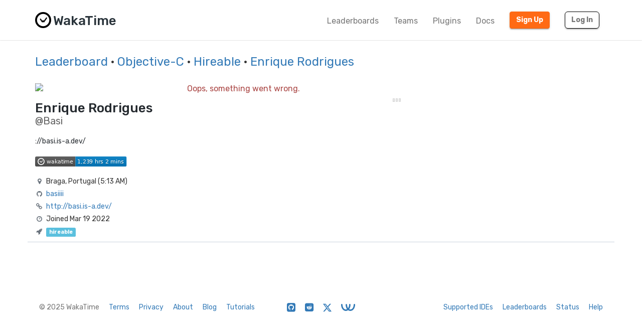

--- FILE ---
content_type: text/css
request_url: https://wakatime.com/static/sdist/d2832468aedab39387abd544fce4b1a3.css
body_size: 62093
content:

/*! jQuery UI - v1.13.2 - 2023-02-19
* http://jqueryui.com
* Includes: draggable.css, sortable.css, core.css, autocomplete.css, menu.css, slider.css, theme.css
* To view and modify this theme, visit http://jqueryui.com/themeroller/?scope=&folderName=base&cornerRadiusShadow=8px&offsetLeftShadow=0px&offsetTopShadow=0px&thicknessShadow=5px&opacityShadow=30&bgImgOpacityShadow=0&bgTextureShadow=flat&bgColorShadow=666666&opacityOverlay=30&bgImgOpacityOverlay=0&bgTextureOverlay=flat&bgColorOverlay=aaaaaa&iconColorError=cc0000&fcError=5f3f3f&borderColorError=f1a899&bgTextureError=flat&bgColorError=fddfdf&iconColorHighlight=777620&fcHighlight=777620&borderColorHighlight=dad55e&bgTextureHighlight=flat&bgColorHighlight=fffa90&iconColorActive=ffffff&fcActive=ffffff&borderColorActive=003eff&bgTextureActive=flat&bgColorActive=007fff&iconColorHover=555555&fcHover=2b2b2b&borderColorHover=cccccc&bgTextureHover=flat&bgColorHover=ededed&iconColorDefault=777777&fcDefault=454545&borderColorDefault=c5c5c5&bgTextureDefault=flat&bgColorDefault=f6f6f6&iconColorContent=444444&fcContent=333333&borderColorContent=dddddd&bgTextureContent=flat&bgColorContent=ffffff&iconColorHeader=444444&fcHeader=333333&borderColorHeader=dddddd&bgTextureHeader=flat&bgColorHeader=e9e9e9&cornerRadius=3px&fwDefault=normal&fsDefault=1em&ffDefault=Arial%2CHelvetica%2Csans-serif
* Copyright jQuery Foundation and other contributors; Licensed MIT */.ui-draggable-handle{-ms-touch-action:none;touch-action:none}.ui-sortable-handle{-ms-touch-action:none;touch-action:none}.ui-helper-hidden{display:none}.ui-helper-hidden-accessible{border:0;clip:rect(0 0 0 0);height:1px;margin:-1px;overflow:hidden;padding:0;position:absolute;width:1px}.ui-helper-reset{margin:0;padding:0;border:0;outline:0;line-height:1.3;text-decoration:none;font-size:100%;list-style:none}.ui-helper-clearfix:before,.ui-helper-clearfix:after{content:"";display:table;border-collapse:collapse}.ui-helper-clearfix:after{clear:both}.ui-helper-zfix{width:100%;height:100%;top:0;left:0;position:absolute;opacity:0;-ms-filter:"alpha(opacity=0)"}.ui-front{z-index:100}.ui-state-disabled{cursor:default !important;pointer-events:none}.ui-icon{display:inline-block;vertical-align:middle;margin-top:-0.25em;position:relative;text-indent:-99999px;overflow:hidden;background-repeat:no-repeat}.ui-widget-icon-block{left:50%;margin-left:-8px;display:block}.ui-widget-overlay{position:fixed;top:0;left:0;width:100%;height:100%}.ui-autocomplete{position:absolute;top:0;left:0;cursor:default}.ui-menu{list-style:none;padding:0;margin:0;display:block;outline:0}.ui-menu .ui-menu{position:absolute}.ui-menu .ui-menu-item{margin:0;cursor:pointer;list-style-image:url("[data-uri]")}.ui-menu .ui-menu-item-wrapper{position:relative;padding:3px 1em 3px .4em}.ui-menu .ui-menu-divider{margin:5px 0;height:0;font-size:0;line-height:0;border-width:1px 0 0 0}.ui-menu .ui-state-focus,.ui-menu .ui-state-active{margin:-1px}.ui-menu-icons{position:relative}.ui-menu-icons .ui-menu-item-wrapper{padding-left:2em}.ui-menu .ui-icon{position:absolute;top:0;bottom:0;left:.2em;margin:auto 0}.ui-menu .ui-menu-icon{left:auto;right:0}.ui-slider{position:relative;text-align:left}.ui-slider .ui-slider-handle{position:absolute;z-index:2;width:1.2em;height:1.2em;cursor:pointer;-ms-touch-action:none;touch-action:none}.ui-slider .ui-slider-range{position:absolute;z-index:1;font-size:.7em;display:block;border:0;background-position:0 0}.ui-slider.ui-state-disabled .ui-slider-handle,.ui-slider.ui-state-disabled .ui-slider-range{filter:inherit}.ui-slider-horizontal{height:.8em}.ui-slider-horizontal .ui-slider-handle{top:-0.3em;margin-left:-0.6em}.ui-slider-horizontal .ui-slider-range{top:0;height:100%}.ui-slider-horizontal .ui-slider-range-min{left:0}.ui-slider-horizontal .ui-slider-range-max{right:0}.ui-slider-vertical{width:.8em;height:100px}.ui-slider-vertical .ui-slider-handle{left:-0.3em;margin-left:0;margin-bottom:-0.6em}.ui-slider-vertical .ui-slider-range{left:0;width:100%}.ui-slider-vertical .ui-slider-range-min{bottom:0}.ui-slider-vertical .ui-slider-range-max{top:0}.ui-widget{font-family:Arial,Helvetica,sans-serif;font-size:1em}.ui-widget .ui-widget{font-size:1em}.ui-widget input,.ui-widget select,.ui-widget textarea,.ui-widget button{font-family:Arial,Helvetica,sans-serif;font-size:1em}.ui-widget.ui-widget-content{border:1px solid #c5c5c5}.ui-widget-content{border:1px solid #dddddd;background:#ffffff;color:#333333}.ui-widget-content a{color:#333333}.ui-widget-header{border:1px solid #dddddd;background:#e9e9e9;color:#333333;font-weight:bold}.ui-widget-header a{color:#333333}.ui-state-default,.ui-widget-content .ui-state-default,.ui-widget-header .ui-state-default,.ui-button,html .ui-button.ui-state-disabled:hover,html .ui-button.ui-state-disabled:active{border:1px solid #c5c5c5;background:#f6f6f6;font-weight:normal;color:#454545}.ui-state-default a,.ui-state-default a:link,.ui-state-default a:visited,a.ui-button,a:link.ui-button,a:visited.ui-button,.ui-button{color:#454545;text-decoration:none}.ui-state-hover,.ui-widget-content .ui-state-hover,.ui-widget-header .ui-state-hover,.ui-state-focus,.ui-widget-content .ui-state-focus,.ui-widget-header .ui-state-focus,.ui-button:hover,.ui-button:focus{border:1px solid #cccccc;background:#ededed;font-weight:normal;color:#2b2b2b}.ui-state-hover a,.ui-state-hover a:hover,.ui-state-hover a:link,.ui-state-hover a:visited,.ui-state-focus a,.ui-state-focus a:hover,.ui-state-focus a:link,.ui-state-focus a:visited,a.ui-button:hover,a.ui-button:focus{color:#2b2b2b;text-decoration:none}.ui-visual-focus{box-shadow:0 0 3px 1px #5e9ed6}.ui-state-active,.ui-widget-content .ui-state-active,.ui-widget-header .ui-state-active,a.ui-button:active,.ui-button:active,.ui-button.ui-state-active:hover{border:1px solid #003eff;background:#007fff;font-weight:normal;color:#ffffff}.ui-icon-background,.ui-state-active .ui-icon-background{border:#003eff;background-color:#ffffff}.ui-state-active a,.ui-state-active a:link,.ui-state-active a:visited{color:#ffffff;text-decoration:none}.ui-state-highlight,.ui-widget-content .ui-state-highlight,.ui-widget-header .ui-state-highlight{border:1px solid #dad55e;background:#fffa90;color:#777620}.ui-state-checked{border:1px solid #dad55e;background:#fffa90}.ui-state-highlight a,.ui-widget-content .ui-state-highlight a,.ui-widget-header .ui-state-highlight a{color:#777620}.ui-state-error,.ui-widget-content .ui-state-error,.ui-widget-header .ui-state-error{border:1px solid #f1a899;background:#fddfdf;color:#5f3f3f}.ui-state-error a,.ui-widget-content .ui-state-error a,.ui-widget-header .ui-state-error a{color:#5f3f3f}.ui-state-error-text,.ui-widget-content .ui-state-error-text,.ui-widget-header .ui-state-error-text{color:#5f3f3f}.ui-priority-primary,.ui-widget-content .ui-priority-primary,.ui-widget-header .ui-priority-primary{font-weight:bold}.ui-priority-secondary,.ui-widget-content .ui-priority-secondary,.ui-widget-header .ui-priority-secondary{opacity:.7;-ms-filter:"alpha(opacity=70)";font-weight:normal}.ui-state-disabled,.ui-widget-content .ui-state-disabled,.ui-widget-header .ui-state-disabled{opacity:.35;-ms-filter:"alpha(opacity=35)";background-image:none}.ui-state-disabled .ui-icon{-ms-filter:"alpha(opacity=35)"}.ui-icon{width:16px;height:16px}.ui-icon,.ui-widget-content .ui-icon{background-image:url("/static/libs/jquery-ui/css/images/ui-icons_444444_256x240.png")}.ui-widget-header .ui-icon{background-image:url("/static/libs/jquery-ui/css/images/ui-icons_444444_256x240.png")}.ui-state-hover .ui-icon,.ui-state-focus .ui-icon,.ui-button:hover .ui-icon,.ui-button:focus .ui-icon{background-image:url("/static/libs/jquery-ui/css/images/ui-icons_555555_256x240.png")}.ui-state-active .ui-icon,.ui-button:active .ui-icon{background-image:url("/static/libs/jquery-ui/css/images/ui-icons_ffffff_256x240.png")}.ui-state-highlight .ui-icon,.ui-button .ui-state-highlight.ui-icon{background-image:url("/static/libs/jquery-ui/css/images/ui-icons_777620_256x240.png")}.ui-state-error .ui-icon,.ui-state-error-text .ui-icon{background-image:url("/static/libs/jquery-ui/css/images/ui-icons_cc0000_256x240.png")}.ui-button .ui-icon{background-image:url("/static/libs/jquery-ui/css/images/ui-icons_777777_256x240.png")}.ui-icon-blank.ui-icon-blank.ui-icon-blank{background-image:none}.ui-icon-caret-1-n{background-position:0 0}.ui-icon-caret-1-ne{background-position:-16px 0}.ui-icon-caret-1-e{background-position:-32px 0}.ui-icon-caret-1-se{background-position:-48px 0}.ui-icon-caret-1-s{background-position:-65px 0}.ui-icon-caret-1-sw{background-position:-80px 0}.ui-icon-caret-1-w{background-position:-96px 0}.ui-icon-caret-1-nw{background-position:-112px 0}.ui-icon-caret-2-n-s{background-position:-128px 0}.ui-icon-caret-2-e-w{background-position:-144px 0}.ui-icon-triangle-1-n{background-position:0 -16px}.ui-icon-triangle-1-ne{background-position:-16px -16px}.ui-icon-triangle-1-e{background-position:-32px -16px}.ui-icon-triangle-1-se{background-position:-48px -16px}.ui-icon-triangle-1-s{background-position:-65px -16px}.ui-icon-triangle-1-sw{background-position:-80px -16px}.ui-icon-triangle-1-w{background-position:-96px -16px}.ui-icon-triangle-1-nw{background-position:-112px -16px}.ui-icon-triangle-2-n-s{background-position:-128px -16px}.ui-icon-triangle-2-e-w{background-position:-144px -16px}.ui-icon-arrow-1-n{background-position:0 -32px}.ui-icon-arrow-1-ne{background-position:-16px -32px}.ui-icon-arrow-1-e{background-position:-32px -32px}.ui-icon-arrow-1-se{background-position:-48px -32px}.ui-icon-arrow-1-s{background-position:-65px -32px}.ui-icon-arrow-1-sw{background-position:-80px -32px}.ui-icon-arrow-1-w{background-position:-96px -32px}.ui-icon-arrow-1-nw{background-position:-112px -32px}.ui-icon-arrow-2-n-s{background-position:-128px -32px}.ui-icon-arrow-2-ne-sw{background-position:-144px -32px}.ui-icon-arrow-2-e-w{background-position:-160px -32px}.ui-icon-arrow-2-se-nw{background-position:-176px -32px}.ui-icon-arrowstop-1-n{background-position:-192px -32px}.ui-icon-arrowstop-1-e{background-position:-208px -32px}.ui-icon-arrowstop-1-s{background-position:-224px -32px}.ui-icon-arrowstop-1-w{background-position:-240px -32px}.ui-icon-arrowthick-1-n{background-position:1px -48px}.ui-icon-arrowthick-1-ne{background-position:-16px -48px}.ui-icon-arrowthick-1-e{background-position:-32px -48px}.ui-icon-arrowthick-1-se{background-position:-48px -48px}.ui-icon-arrowthick-1-s{background-position:-64px -48px}.ui-icon-arrowthick-1-sw{background-position:-80px -48px}.ui-icon-arrowthick-1-w{background-position:-96px -48px}.ui-icon-arrowthick-1-nw{background-position:-112px -48px}.ui-icon-arrowthick-2-n-s{background-position:-128px -48px}.ui-icon-arrowthick-2-ne-sw{background-position:-144px -48px}.ui-icon-arrowthick-2-e-w{background-position:-160px -48px}.ui-icon-arrowthick-2-se-nw{background-position:-176px -48px}.ui-icon-arrowthickstop-1-n{background-position:-192px -48px}.ui-icon-arrowthickstop-1-e{background-position:-208px -48px}.ui-icon-arrowthickstop-1-s{background-position:-224px -48px}.ui-icon-arrowthickstop-1-w{background-position:-240px -48px}.ui-icon-arrowreturnthick-1-w{background-position:0 -64px}.ui-icon-arrowreturnthick-1-n{background-position:-16px -64px}.ui-icon-arrowreturnthick-1-e{background-position:-32px -64px}.ui-icon-arrowreturnthick-1-s{background-position:-48px -64px}.ui-icon-arrowreturn-1-w{background-position:-64px -64px}.ui-icon-arrowreturn-1-n{background-position:-80px -64px}.ui-icon-arrowreturn-1-e{background-position:-96px -64px}.ui-icon-arrowreturn-1-s{background-position:-112px -64px}.ui-icon-arrowrefresh-1-w{background-position:-128px -64px}.ui-icon-arrowrefresh-1-n{background-position:-144px -64px}.ui-icon-arrowrefresh-1-e{background-position:-160px -64px}.ui-icon-arrowrefresh-1-s{background-position:-176px -64px}.ui-icon-arrow-4{background-position:0 -80px}.ui-icon-arrow-4-diag{background-position:-16px -80px}.ui-icon-extlink{background-position:-32px -80px}.ui-icon-newwin{background-position:-48px -80px}.ui-icon-refresh{background-position:-64px -80px}.ui-icon-shuffle{background-position:-80px -80px}.ui-icon-transfer-e-w{background-position:-96px -80px}.ui-icon-transferthick-e-w{background-position:-112px -80px}.ui-icon-folder-collapsed{background-position:0 -96px}.ui-icon-folder-open{background-position:-16px -96px}.ui-icon-document{background-position:-32px -96px}.ui-icon-document-b{background-position:-48px -96px}.ui-icon-note{background-position:-64px -96px}.ui-icon-mail-closed{background-position:-80px -96px}.ui-icon-mail-open{background-position:-96px -96px}.ui-icon-suitcase{background-position:-112px -96px}.ui-icon-comment{background-position:-128px -96px}.ui-icon-person{background-position:-144px -96px}.ui-icon-print{background-position:-160px -96px}.ui-icon-trash{background-position:-176px -96px}.ui-icon-locked{background-position:-192px -96px}.ui-icon-unlocked{background-position:-208px -96px}.ui-icon-bookmark{background-position:-224px -96px}.ui-icon-tag{background-position:-240px -96px}.ui-icon-home{background-position:0 -112px}.ui-icon-flag{background-position:-16px -112px}.ui-icon-calendar{background-position:-32px -112px}.ui-icon-cart{background-position:-48px -112px}.ui-icon-pencil{background-position:-64px -112px}.ui-icon-clock{background-position:-80px -112px}.ui-icon-disk{background-position:-96px -112px}.ui-icon-calculator{background-position:-112px -112px}.ui-icon-zoomin{background-position:-128px -112px}.ui-icon-zoomout{background-position:-144px -112px}.ui-icon-search{background-position:-160px -112px}.ui-icon-wrench{background-position:-176px -112px}.ui-icon-gear{background-position:-192px -112px}.ui-icon-heart{background-position:-208px -112px}.ui-icon-star{background-position:-224px -112px}.ui-icon-link{background-position:-240px -112px}.ui-icon-cancel{background-position:0 -128px}.ui-icon-plus{background-position:-16px -128px}.ui-icon-plusthick{background-position:-32px -128px}.ui-icon-minus{background-position:-48px -128px}.ui-icon-minusthick{background-position:-64px -128px}.ui-icon-close{background-position:-80px -128px}.ui-icon-closethick{background-position:-96px -128px}.ui-icon-key{background-position:-112px -128px}.ui-icon-lightbulb{background-position:-128px -128px}.ui-icon-scissors{background-position:-144px -128px}.ui-icon-clipboard{background-position:-160px -128px}.ui-icon-copy{background-position:-176px -128px}.ui-icon-contact{background-position:-192px -128px}.ui-icon-image{background-position:-208px -128px}.ui-icon-video{background-position:-224px -128px}.ui-icon-script{background-position:-240px -128px}.ui-icon-alert{background-position:0 -144px}.ui-icon-info{background-position:-16px -144px}.ui-icon-notice{background-position:-32px -144px}.ui-icon-help{background-position:-48px -144px}.ui-icon-check{background-position:-64px -144px}.ui-icon-bullet{background-position:-80px -144px}.ui-icon-radio-on{background-position:-96px -144px}.ui-icon-radio-off{background-position:-112px -144px}.ui-icon-pin-w{background-position:-128px -144px}.ui-icon-pin-s{background-position:-144px -144px}.ui-icon-play{background-position:0 -160px}.ui-icon-pause{background-position:-16px -160px}.ui-icon-seek-next{background-position:-32px -160px}.ui-icon-seek-prev{background-position:-48px -160px}.ui-icon-seek-end{background-position:-64px -160px}.ui-icon-seek-start{background-position:-80px -160px}.ui-icon-seek-first{background-position:-80px -160px}.ui-icon-stop{background-position:-96px -160px}.ui-icon-eject{background-position:-112px -160px}.ui-icon-volume-off{background-position:-128px -160px}.ui-icon-volume-on{background-position:-144px -160px}.ui-icon-power{background-position:0 -176px}.ui-icon-signal-diag{background-position:-16px -176px}.ui-icon-signal{background-position:-32px -176px}.ui-icon-battery-0{background-position:-48px -176px}.ui-icon-battery-1{background-position:-64px -176px}.ui-icon-battery-2{background-position:-80px -176px}.ui-icon-battery-3{background-position:-96px -176px}.ui-icon-circle-plus{background-position:0 -192px}.ui-icon-circle-minus{background-position:-16px -192px}.ui-icon-circle-close{background-position:-32px -192px}.ui-icon-circle-triangle-e{background-position:-48px -192px}.ui-icon-circle-triangle-s{background-position:-64px -192px}.ui-icon-circle-triangle-w{background-position:-80px -192px}.ui-icon-circle-triangle-n{background-position:-96px -192px}.ui-icon-circle-arrow-e{background-position:-112px -192px}.ui-icon-circle-arrow-s{background-position:-128px -192px}.ui-icon-circle-arrow-w{background-position:-144px -192px}.ui-icon-circle-arrow-n{background-position:-160px -192px}.ui-icon-circle-zoomin{background-position:-176px -192px}.ui-icon-circle-zoomout{background-position:-192px -192px}.ui-icon-circle-check{background-position:-208px -192px}.ui-icon-circlesmall-plus{background-position:0 -208px}.ui-icon-circlesmall-minus{background-position:-16px -208px}.ui-icon-circlesmall-close{background-position:-32px -208px}.ui-icon-squaresmall-plus{background-position:-48px -208px}.ui-icon-squaresmall-minus{background-position:-64px -208px}.ui-icon-squaresmall-close{background-position:-80px -208px}.ui-icon-grip-dotted-vertical{background-position:0 -224px}.ui-icon-grip-dotted-horizontal{background-position:-16px -224px}.ui-icon-grip-solid-vertical{background-position:-32px -224px}.ui-icon-grip-solid-horizontal{background-position:-48px -224px}.ui-icon-gripsmall-diagonal-se{background-position:-64px -224px}.ui-icon-grip-diagonal-se{background-position:-80px -224px}.ui-corner-all,.ui-corner-top,.ui-corner-left,.ui-corner-tl{border-top-left-radius:3px}.ui-corner-all,.ui-corner-top,.ui-corner-right,.ui-corner-tr{border-top-right-radius:3px}.ui-corner-all,.ui-corner-bottom,.ui-corner-left,.ui-corner-bl{border-bottom-left-radius:3px}.ui-corner-all,.ui-corner-bottom,.ui-corner-right,.ui-corner-br{border-bottom-right-radius:3px}.ui-widget-overlay{background:#aaaaaa;opacity:.3;-ms-filter:alpha(opacity=30)}.ui-widget-shadow{-webkit-box-shadow:0 0 5px #666666;box-shadow:0 0 5px #666666}
.toast-title{font-weight:bold}.toast-message{-ms-word-wrap:break-word;word-wrap:break-word}.toast-message a,.toast-message label{color:#FFFFFF}.toast-message a:hover{color:#CCCCCC;text-decoration:none}.toast-close-button{position:relative;right:-0.3em;top:-0.3em;float:right;font-size:20px;font-weight:bold;color:#FFFFFF;-webkit-text-shadow:0 1px 0 #ffffff;text-shadow:0 1px 0 #ffffff;opacity:.8;-ms-filter:progid:DXImageTransform.Microsoft.Alpha(Opacity=80);filter:alpha(opacity=80);line-height:1}.toast-close-button:hover,.toast-close-button:focus{color:#000000;text-decoration:none;cursor:pointer;opacity:.4;-ms-filter:progid:DXImageTransform.Microsoft.Alpha(Opacity=40);filter:alpha(opacity=40)}.rtl .toast-close-button{left:-0.3em;float:left;right:.3em}button.toast-close-button{padding:0;cursor:pointer;background:transparent;border:0;-webkit-appearance:none}.toast-top-center{top:0;right:0;width:100%}.toast-bottom-center{bottom:0;right:0;width:100%}.toast-top-full-width{top:0;right:0;width:100%}.toast-bottom-full-width{bottom:0;right:0;width:100%}.toast-top-left{top:12px;left:12px}.toast-top-right{top:12px;right:12px}.toast-bottom-right{right:12px;bottom:12px}.toast-bottom-left{bottom:12px;left:12px}#toast-container{position:fixed;z-index:999999;pointer-events:none}#toast-container *{-moz-box-sizing:border-box;-webkit-box-sizing:border-box;box-sizing:border-box}#toast-container>div{position:relative;pointer-events:auto;overflow:hidden;margin:0 0 6px;padding:15px 15px 15px 50px;width:300px;-moz-border-radius:3px 3px 3px 3px;-webkit-border-radius:3px 3px 3px 3px;border-radius:3px 3px 3px 3px;background-position:15px center;background-repeat:no-repeat;-moz-box-shadow:0 0 12px #999999;-webkit-box-shadow:0 0 12px #999999;box-shadow:0 0 12px #999999;color:#FFFFFF;opacity:.8;-ms-filter:progid:DXImageTransform.Microsoft.Alpha(Opacity=80);filter:alpha(opacity=80)}#toast-container>div.rtl{direction:rtl;padding:15px 50px 15px 15px;background-position:right 15px center}#toast-container>div:hover{-moz-box-shadow:0 0 12px #000000;-webkit-box-shadow:0 0 12px #000000;box-shadow:0 0 12px #000000;opacity:1;-ms-filter:progid:DXImageTransform.Microsoft.Alpha(Opacity=100);filter:alpha(opacity=100);cursor:pointer}#toast-container>.toast-info{background-image:url("[data-uri]") !important}#toast-container>.toast-error{background-image:url("[data-uri]") !important}#toast-container>.toast-success{background-image:url("[data-uri]") !important}#toast-container>.toast-warning{background-image:url("[data-uri]") !important}#toast-container.toast-top-center>div,#toast-container.toast-bottom-center>div{width:300px;margin-left:auto;margin-right:auto}#toast-container.toast-top-full-width>div,#toast-container.toast-bottom-full-width>div{width:96%;margin-left:auto;margin-right:auto}.toast{background-color:#030303}.toast-success{background-color:#51A351}.toast-error{background-color:#BD362F}.toast-info{background-color:#2F96B4}.toast-warning{background-color:#F89406}.toast-progress{position:absolute;left:0;bottom:0;height:4px;background-color:#000000;opacity:.4;-ms-filter:progid:DXImageTransform.Microsoft.Alpha(Opacity=40);filter:alpha(opacity=40)}@media all and (max-width:240px){#toast-container>div{padding:8px 8px 8px 50px;width:11em}#toast-container>div.rtl{padding:8px 50px 8px 8px}#toast-container .toast-close-button{right:-0.2em;top:-0.2em}#toast-container .rtl .toast-close-button{left:-0.2em;right:.2em}}@media all and (min-width:241px) and (max-width:480px){#toast-container>div{padding:8px 8px 8px 50px;width:18em}#toast-container>div.rtl{padding:8px 50px 8px 8px}#toast-container .toast-close-button{right:-0.2em;top:-0.2em}#toast-container .rtl .toast-close-button{left:-0.2em;right:.2em}}@media all and (min-width:481px) and (max-width:768px){#toast-container>div{padding:15px 15px 15px 50px;width:25em}#toast-container>div.rtl{padding:15px 50px 15px 15px}}
/*!
 * Generated using the Bootstrap Customizer (https://getbootstrap.com/docs/3.4/customize/)
 *//*!
 * Bootstrap v3.4.1 (https://getbootstrap.com/)
 * Copyright 2011-2019 Twitter, Inc.
 * Licensed under MIT (https://github.com/twbs/bootstrap/blob/master/LICENSE)
 *//*! normalize.css v3.0.3 | MIT License | github.com/necolas/normalize.css */html{font-family:sans-serif;-ms-text-size-adjust:100%;-webkit-text-size-adjust:100%}body{margin:0}article,aside,details,figcaption,figure,footer,header,hgroup,main,menu,nav,section,summary{display:block}audio,canvas,progress,video{display:inline-block;vertical-align:baseline}audio:not([controls]){display:none;height:0}[hidden],template{display:none}a{background-color:transparent}a:active,a:hover{outline:0}abbr[title]{border-bottom:none;text-decoration:underline;text-decoration:underline dotted}b,strong{font-weight:bold}dfn{font-style:italic}h1{font-size:2em;margin:.67em 0}mark{background:#ff0;color:#000}small{font-size:80%}sub,sup{font-size:75%;line-height:0;position:relative;vertical-align:baseline}sup{top:-0.5em}sub{bottom:-0.25em}img{border:0}svg:not(:root){overflow:hidden}figure{margin:1em 40px}hr{-webkit-box-sizing:content-box;-moz-box-sizing:content-box;box-sizing:content-box;height:0}pre{overflow:auto}code,kbd,pre,samp{font-family:monospace, monospace;font-size:1em}button,input,optgroup,select,textarea{color:inherit;font:inherit;margin:0}button{overflow:visible}button,select{text-transform:none}button,html input[type="button"],input[type="reset"],input[type="submit"]{-webkit-appearance:button;cursor:pointer}button[disabled],html input[disabled]{cursor:default}button::-moz-focus-inner,input::-moz-focus-inner{border:0;padding:0}input{line-height:normal}input[type="checkbox"],input[type="radio"]{-webkit-box-sizing:border-box;-moz-box-sizing:border-box;box-sizing:border-box;padding:0}input[type="number"]::-webkit-inner-spin-button,input[type="number"]::-webkit-outer-spin-button{height:auto}input[type="search"]{-webkit-appearance:textfield;-webkit-box-sizing:content-box;-moz-box-sizing:content-box;box-sizing:content-box}input[type="search"]::-webkit-search-cancel-button,input[type="search"]::-webkit-search-decoration{-webkit-appearance:none}fieldset{border:1px solid #c0c0c0;margin:0 2px;padding:.35em .625em .75em}legend{border:0;padding:0}textarea{overflow:auto}optgroup{font-weight:bold}table{border-collapse:collapse;border-spacing:0}td,th{padding:0}/*! Source: https://github.com/h5bp/html5-boilerplate/blob/master/src/css/main.css */@media print{*,*:before,*:after{color:#000 !important;text-shadow:none !important;background:transparent !important;-webkit-box-shadow:none !important;box-shadow:none !important}a,a:visited{text-decoration:underline}a[href]:after{content:" (" attr(href) ")"}abbr[title]:after{content:" (" attr(title) ")"}a[href^="#"]:after,a[href^="javascript:"]:after{content:""}pre,blockquote{border:1px solid #999;page-break-inside:avoid}thead{display:table-header-group}tr,img{page-break-inside:avoid}img{max-width:100% !important}p,h2,h3{orphans:3;widows:3}h2,h3{page-break-after:avoid}.navbar{display:none}.btn>.caret,.dropup>.btn>.caret{border-top-color:#000 !important}.label{border:1px solid #000}.table{border-collapse:collapse !important}.table td,.table th{background-color:#fff !important}.table-bordered th,.table-bordered td{border:1px solid #ddd !important}}@font-face{font-family:"Glyphicons Halflings";src:url("/static/libs/bootstrap/fonts/glyphicons-halflings-regular.eot");src:url("/static/libs/bootstrap/fonts/glyphicons-halflings-regular.eot?#iefix") format("embedded-opentype"),url("/static/libs/bootstrap/fonts/glyphicons-halflings-regular.woff2") format("woff2"),url("/static/libs/bootstrap/fonts/glyphicons-halflings-regular.woff") format("woff"),url("/static/libs/bootstrap/fonts/glyphicons-halflings-regular.ttf") format("truetype"),url("/static/libs/bootstrap/fonts/glyphicons-halflings-regular.svg#glyphicons_halflingsregular") format("svg")}.glyphicon{position:relative;top:1px;display:inline-block;font-family:"Glyphicons Halflings";font-style:normal;font-weight:400;line-height:1;-webkit-font-smoothing:antialiased;-moz-osx-font-smoothing:grayscale}.glyphicon-asterisk:before{content:"\002a"}.glyphicon-plus:before{content:"\002b"}.glyphicon-euro:before,.glyphicon-eur:before{content:"\20ac"}.glyphicon-minus:before{content:"\2212"}.glyphicon-cloud:before{content:"\2601"}.glyphicon-envelope:before{content:"\2709"}.glyphicon-pencil:before{content:"\270f"}.glyphicon-glass:before{content:"\e001"}.glyphicon-music:before{content:"\e002"}.glyphicon-search:before{content:"\e003"}.glyphicon-heart:before{content:"\e005"}.glyphicon-star:before{content:"\e006"}.glyphicon-star-empty:before{content:"\e007"}.glyphicon-user:before{content:"\e008"}.glyphicon-film:before{content:"\e009"}.glyphicon-th-large:before{content:"\e010"}.glyphicon-th:before{content:"\e011"}.glyphicon-th-list:before{content:"\e012"}.glyphicon-ok:before{content:"\e013"}.glyphicon-remove:before{content:"\e014"}.glyphicon-zoom-in:before{content:"\e015"}.glyphicon-zoom-out:before{content:"\e016"}.glyphicon-off:before{content:"\e017"}.glyphicon-signal:before{content:"\e018"}.glyphicon-cog:before{content:"\e019"}.glyphicon-trash:before{content:"\e020"}.glyphicon-home:before{content:"\e021"}.glyphicon-file:before{content:"\e022"}.glyphicon-time:before{content:"\e023"}.glyphicon-road:before{content:"\e024"}.glyphicon-download-alt:before{content:"\e025"}.glyphicon-download:before{content:"\e026"}.glyphicon-upload:before{content:"\e027"}.glyphicon-inbox:before{content:"\e028"}.glyphicon-play-circle:before{content:"\e029"}.glyphicon-repeat:before{content:"\e030"}.glyphicon-refresh:before{content:"\e031"}.glyphicon-list-alt:before{content:"\e032"}.glyphicon-lock:before{content:"\e033"}.glyphicon-flag:before{content:"\e034"}.glyphicon-headphones:before{content:"\e035"}.glyphicon-volume-off:before{content:"\e036"}.glyphicon-volume-down:before{content:"\e037"}.glyphicon-volume-up:before{content:"\e038"}.glyphicon-qrcode:before{content:"\e039"}.glyphicon-barcode:before{content:"\e040"}.glyphicon-tag:before{content:"\e041"}.glyphicon-tags:before{content:"\e042"}.glyphicon-book:before{content:"\e043"}.glyphicon-bookmark:before{content:"\e044"}.glyphicon-print:before{content:"\e045"}.glyphicon-camera:before{content:"\e046"}.glyphicon-font:before{content:"\e047"}.glyphicon-bold:before{content:"\e048"}.glyphicon-italic:before{content:"\e049"}.glyphicon-text-height:before{content:"\e050"}.glyphicon-text-width:before{content:"\e051"}.glyphicon-align-left:before{content:"\e052"}.glyphicon-align-center:before{content:"\e053"}.glyphicon-align-right:before{content:"\e054"}.glyphicon-align-justify:before{content:"\e055"}.glyphicon-list:before{content:"\e056"}.glyphicon-indent-left:before{content:"\e057"}.glyphicon-indent-right:before{content:"\e058"}.glyphicon-facetime-video:before{content:"\e059"}.glyphicon-picture:before{content:"\e060"}.glyphicon-map-marker:before{content:"\e062"}.glyphicon-adjust:before{content:"\e063"}.glyphicon-tint:before{content:"\e064"}.glyphicon-edit:before{content:"\e065"}.glyphicon-share:before{content:"\e066"}.glyphicon-check:before{content:"\e067"}.glyphicon-move:before{content:"\e068"}.glyphicon-step-backward:before{content:"\e069"}.glyphicon-fast-backward:before{content:"\e070"}.glyphicon-backward:before{content:"\e071"}.glyphicon-play:before{content:"\e072"}.glyphicon-pause:before{content:"\e073"}.glyphicon-stop:before{content:"\e074"}.glyphicon-forward:before{content:"\e075"}.glyphicon-fast-forward:before{content:"\e076"}.glyphicon-step-forward:before{content:"\e077"}.glyphicon-eject:before{content:"\e078"}.glyphicon-chevron-left:before{content:"\e079"}.glyphicon-chevron-right:before{content:"\e080"}.glyphicon-plus-sign:before{content:"\e081"}.glyphicon-minus-sign:before{content:"\e082"}.glyphicon-remove-sign:before{content:"\e083"}.glyphicon-ok-sign:before{content:"\e084"}.glyphicon-question-sign:before{content:"\e085"}.glyphicon-info-sign:before{content:"\e086"}.glyphicon-screenshot:before{content:"\e087"}.glyphicon-remove-circle:before{content:"\e088"}.glyphicon-ok-circle:before{content:"\e089"}.glyphicon-ban-circle:before{content:"\e090"}.glyphicon-arrow-left:before{content:"\e091"}.glyphicon-arrow-right:before{content:"\e092"}.glyphicon-arrow-up:before{content:"\e093"}.glyphicon-arrow-down:before{content:"\e094"}.glyphicon-share-alt:before{content:"\e095"}.glyphicon-resize-full:before{content:"\e096"}.glyphicon-resize-small:before{content:"\e097"}.glyphicon-exclamation-sign:before{content:"\e101"}.glyphicon-gift:before{content:"\e102"}.glyphicon-leaf:before{content:"\e103"}.glyphicon-fire:before{content:"\e104"}.glyphicon-eye-open:before{content:"\e105"}.glyphicon-eye-close:before{content:"\e106"}.glyphicon-warning-sign:before{content:"\e107"}.glyphicon-plane:before{content:"\e108"}.glyphicon-calendar:before{content:"\e109"}.glyphicon-random:before{content:"\e110"}.glyphicon-comment:before{content:"\e111"}.glyphicon-magnet:before{content:"\e112"}.glyphicon-chevron-up:before{content:"\e113"}.glyphicon-chevron-down:before{content:"\e114"}.glyphicon-retweet:before{content:"\e115"}.glyphicon-shopping-cart:before{content:"\e116"}.glyphicon-folder-close:before{content:"\e117"}.glyphicon-folder-open:before{content:"\e118"}.glyphicon-resize-vertical:before{content:"\e119"}.glyphicon-resize-horizontal:before{content:"\e120"}.glyphicon-hdd:before{content:"\e121"}.glyphicon-bullhorn:before{content:"\e122"}.glyphicon-bell:before{content:"\e123"}.glyphicon-certificate:before{content:"\e124"}.glyphicon-thumbs-up:before{content:"\e125"}.glyphicon-thumbs-down:before{content:"\e126"}.glyphicon-hand-right:before{content:"\e127"}.glyphicon-hand-left:before{content:"\e128"}.glyphicon-hand-up:before{content:"\e129"}.glyphicon-hand-down:before{content:"\e130"}.glyphicon-circle-arrow-right:before{content:"\e131"}.glyphicon-circle-arrow-left:before{content:"\e132"}.glyphicon-circle-arrow-up:before{content:"\e133"}.glyphicon-circle-arrow-down:before{content:"\e134"}.glyphicon-globe:before{content:"\e135"}.glyphicon-wrench:before{content:"\e136"}.glyphicon-tasks:before{content:"\e137"}.glyphicon-filter:before{content:"\e138"}.glyphicon-briefcase:before{content:"\e139"}.glyphicon-fullscreen:before{content:"\e140"}.glyphicon-dashboard:before{content:"\e141"}.glyphicon-paperclip:before{content:"\e142"}.glyphicon-heart-empty:before{content:"\e143"}.glyphicon-link:before{content:"\e144"}.glyphicon-phone:before{content:"\e145"}.glyphicon-pushpin:before{content:"\e146"}.glyphicon-usd:before{content:"\e148"}.glyphicon-gbp:before{content:"\e149"}.glyphicon-sort:before{content:"\e150"}.glyphicon-sort-by-alphabet:before{content:"\e151"}.glyphicon-sort-by-alphabet-alt:before{content:"\e152"}.glyphicon-sort-by-order:before{content:"\e153"}.glyphicon-sort-by-order-alt:before{content:"\e154"}.glyphicon-sort-by-attributes:before{content:"\e155"}.glyphicon-sort-by-attributes-alt:before{content:"\e156"}.glyphicon-unchecked:before{content:"\e157"}.glyphicon-expand:before{content:"\e158"}.glyphicon-collapse-down:before{content:"\e159"}.glyphicon-collapse-up:before{content:"\e160"}.glyphicon-log-in:before{content:"\e161"}.glyphicon-flash:before{content:"\e162"}.glyphicon-log-out:before{content:"\e163"}.glyphicon-new-window:before{content:"\e164"}.glyphicon-record:before{content:"\e165"}.glyphicon-save:before{content:"\e166"}.glyphicon-open:before{content:"\e167"}.glyphicon-saved:before{content:"\e168"}.glyphicon-import:before{content:"\e169"}.glyphicon-export:before{content:"\e170"}.glyphicon-send:before{content:"\e171"}.glyphicon-floppy-disk:before{content:"\e172"}.glyphicon-floppy-saved:before{content:"\e173"}.glyphicon-floppy-remove:before{content:"\e174"}.glyphicon-floppy-save:before{content:"\e175"}.glyphicon-floppy-open:before{content:"\e176"}.glyphicon-credit-card:before{content:"\e177"}.glyphicon-transfer:before{content:"\e178"}.glyphicon-cutlery:before{content:"\e179"}.glyphicon-header:before{content:"\e180"}.glyphicon-compressed:before{content:"\e181"}.glyphicon-earphone:before{content:"\e182"}.glyphicon-phone-alt:before{content:"\e183"}.glyphicon-tower:before{content:"\e184"}.glyphicon-stats:before{content:"\e185"}.glyphicon-sd-video:before{content:"\e186"}.glyphicon-hd-video:before{content:"\e187"}.glyphicon-subtitles:before{content:"\e188"}.glyphicon-sound-stereo:before{content:"\e189"}.glyphicon-sound-dolby:before{content:"\e190"}.glyphicon-sound-5-1:before{content:"\e191"}.glyphicon-sound-6-1:before{content:"\e192"}.glyphicon-sound-7-1:before{content:"\e193"}.glyphicon-copyright-mark:before{content:"\e194"}.glyphicon-registration-mark:before{content:"\e195"}.glyphicon-cloud-download:before{content:"\e197"}.glyphicon-cloud-upload:before{content:"\e198"}.glyphicon-tree-conifer:before{content:"\e199"}.glyphicon-tree-deciduous:before{content:"\e200"}.glyphicon-cd:before{content:"\e201"}.glyphicon-save-file:before{content:"\e202"}.glyphicon-open-file:before{content:"\e203"}.glyphicon-level-up:before{content:"\e204"}.glyphicon-copy:before{content:"\e205"}.glyphicon-paste:before{content:"\e206"}.glyphicon-alert:before{content:"\e209"}.glyphicon-equalizer:before{content:"\e210"}.glyphicon-king:before{content:"\e211"}.glyphicon-queen:before{content:"\e212"}.glyphicon-pawn:before{content:"\e213"}.glyphicon-bishop:before{content:"\e214"}.glyphicon-knight:before{content:"\e215"}.glyphicon-baby-formula:before{content:"\e216"}.glyphicon-tent:before{content:"\26fa"}.glyphicon-blackboard:before{content:"\e218"}.glyphicon-bed:before{content:"\e219"}.glyphicon-apple:before{content:"\f8ff"}.glyphicon-erase:before{content:"\e221"}.glyphicon-hourglass:before{content:"\231b"}.glyphicon-lamp:before{content:"\e223"}.glyphicon-duplicate:before{content:"\e224"}.glyphicon-piggy-bank:before{content:"\e225"}.glyphicon-scissors:before{content:"\e226"}.glyphicon-bitcoin:before{content:"\e227"}.glyphicon-btc:before{content:"\e227"}.glyphicon-xbt:before{content:"\e227"}.glyphicon-yen:before{content:"\00a5"}.glyphicon-jpy:before{content:"\00a5"}.glyphicon-ruble:before{content:"\20bd"}.glyphicon-rub:before{content:"\20bd"}.glyphicon-scale:before{content:"\e230"}.glyphicon-ice-lolly:before{content:"\e231"}.glyphicon-ice-lolly-tasted:before{content:"\e232"}.glyphicon-education:before{content:"\e233"}.glyphicon-option-horizontal:before{content:"\e234"}.glyphicon-option-vertical:before{content:"\e235"}.glyphicon-menu-hamburger:before{content:"\e236"}.glyphicon-modal-window:before{content:"\e237"}.glyphicon-oil:before{content:"\e238"}.glyphicon-grain:before{content:"\e239"}.glyphicon-sunglasses:before{content:"\e240"}.glyphicon-text-size:before{content:"\e241"}.glyphicon-text-color:before{content:"\e242"}.glyphicon-text-background:before{content:"\e243"}.glyphicon-object-align-top:before{content:"\e244"}.glyphicon-object-align-bottom:before{content:"\e245"}.glyphicon-object-align-horizontal:before{content:"\e246"}.glyphicon-object-align-left:before{content:"\e247"}.glyphicon-object-align-vertical:before{content:"\e248"}.glyphicon-object-align-right:before{content:"\e249"}.glyphicon-triangle-right:before{content:"\e250"}.glyphicon-triangle-left:before{content:"\e251"}.glyphicon-triangle-bottom:before{content:"\e252"}.glyphicon-triangle-top:before{content:"\e253"}.glyphicon-console:before{content:"\e254"}.glyphicon-superscript:before{content:"\e255"}.glyphicon-subscript:before{content:"\e256"}.glyphicon-menu-left:before{content:"\e257"}.glyphicon-menu-right:before{content:"\e258"}.glyphicon-menu-down:before{content:"\e259"}.glyphicon-menu-up:before{content:"\e260"}*{-webkit-box-sizing:border-box;-moz-box-sizing:border-box;box-sizing:border-box}*:before,*:after{-webkit-box-sizing:border-box;-moz-box-sizing:border-box;box-sizing:border-box}html{font-size:10px;-webkit-tap-highlight-color:rgba(0,0,0,0)}body{font-family:"Helvetica Neue",Helvetica,Arial,sans-serif;font-size:14px;line-height:1.42857143;color:#333333;background-color:#ffffff}input,button,select,textarea{font-family:inherit;font-size:inherit;line-height:inherit}a{color:#337ab7;text-decoration:none}a:hover,a:focus{color:#23527c;text-decoration:underline}a:focus{outline:5px auto -webkit-focus-ring-color;outline-offset:-2px}figure{margin:0}img{vertical-align:middle}.img-responsive,.thumbnail>img,.thumbnail a>img,.carousel-inner>.item>img,.carousel-inner>.item>a>img{display:block;max-width:100%;height:auto}.img-rounded{border-radius:6px}.img-thumbnail{padding:4px;line-height:1.42857143;background-color:#ffffff;border:1px solid #dddddd;border-radius:4px;-webkit-transition:all .2s ease-in-out;-o-transition:all .2s ease-in-out;transition:all .2s ease-in-out;display:inline-block;max-width:100%;height:auto}.img-circle{border-radius:50%}hr{margin-top:20px;margin-bottom:20px;border:0;border-top:1px solid #eeeeee}.sr-only{position:absolute;width:1px;height:1px;padding:0;margin:-1px;overflow:hidden;clip:rect(0, 0, 0, 0);border:0}.sr-only-focusable:active,.sr-only-focusable:focus{position:static;width:auto;height:auto;margin:0;overflow:visible;clip:auto}[role="button"]{cursor:pointer}h1,h2,h3,h4,h5,h6,.h1,.h2,.h3,.h4,.h5,.h6{font-family:inherit;font-weight:500;line-height:1.1;color:inherit}h1 small,h2 small,h3 small,h4 small,h5 small,h6 small,.h1 small,.h2 small,.h3 small,.h4 small,.h5 small,.h6 small,h1 .small,h2 .small,h3 .small,h4 .small,h5 .small,h6 .small,.h1 .small,.h2 .small,.h3 .small,.h4 .small,.h5 .small,.h6 .small{font-weight:400;line-height:1;color:#777777}h1,.h1,h2,.h2,h3,.h3{margin-top:20px;margin-bottom:10px}h1 small,.h1 small,h2 small,.h2 small,h3 small,.h3 small,h1 .small,.h1 .small,h2 .small,.h2 .small,h3 .small,.h3 .small{font-size:65%}h4,.h4,h5,.h5,h6,.h6{margin-top:10px;margin-bottom:10px}h4 small,.h4 small,h5 small,.h5 small,h6 small,.h6 small,h4 .small,.h4 .small,h5 .small,.h5 .small,h6 .small,.h6 .small{font-size:75%}h1,.h1{font-size:36px}h2,.h2{font-size:30px}h3,.h3{font-size:24px}h4,.h4{font-size:18px}h5,.h5{font-size:14px}h6,.h6{font-size:12px}p{margin:0 0 10px}.lead{margin-bottom:20px;font-size:16px;font-weight:300;line-height:1.4}@media (min-width:768px){.lead{font-size:21px}}small,.small{font-size:85%}mark,.mark{padding:.2em;background-color:#fcf8e3}.text-left{text-align:left}.text-right{text-align:right}.text-center{text-align:center}.text-justify{text-align:justify}.text-nowrap{white-space:nowrap}.text-lowercase{text-transform:lowercase}.text-uppercase{text-transform:uppercase}.text-capitalize{text-transform:capitalize}.text-muted{color:#777777}.text-primary{color:#337ab7}a.text-primary:hover,a.text-primary:focus{color:#286090}.text-success{color:#3c763d}a.text-success:hover,a.text-success:focus{color:#2b542c}.text-info{color:#31708f}a.text-info:hover,a.text-info:focus{color:#245269}.text-warning{color:#8a6d3b}a.text-warning:hover,a.text-warning:focus{color:#66512c}.text-danger{color:#a94442}a.text-danger:hover,a.text-danger:focus{color:#843534}.bg-primary{color:#fff;background-color:#337ab7}a.bg-primary:hover,a.bg-primary:focus{background-color:#286090}.bg-success{background-color:#dff0d8}a.bg-success:hover,a.bg-success:focus{background-color:#c1e2b3}.bg-info{background-color:#d9edf7}a.bg-info:hover,a.bg-info:focus{background-color:#afd9ee}.bg-warning{background-color:#fcf8e3}a.bg-warning:hover,a.bg-warning:focus{background-color:#f7ecb5}.bg-danger{background-color:#f2dede}a.bg-danger:hover,a.bg-danger:focus{background-color:#e4b9b9}.page-header{padding-bottom:9px;margin:40px 0 20px;border-bottom:1px solid #eeeeee}ul,ol{margin-top:0;margin-bottom:10px}ul ul,ol ul,ul ol,ol ol{margin-bottom:0}.list-unstyled{padding-left:0;list-style:none}.list-inline{padding-left:0;list-style:none;margin-left:-5px}.list-inline>li{display:inline-block;padding-right:5px;padding-left:5px}dl{margin-top:0;margin-bottom:20px}dt,dd{line-height:1.42857143}dt{font-weight:700}dd{margin-left:0}@media (min-width:992px){.dl-horizontal dt{float:left;width:160px;clear:left;text-align:right;overflow:hidden;text-overflow:ellipsis;white-space:nowrap}.dl-horizontal dd{margin-left:180px}}abbr[title],abbr[data-original-title]{cursor:help}.initialism{font-size:90%;text-transform:uppercase}blockquote{padding:10px 20px;margin:0 0 20px;font-size:17.5px;border-left:5px solid #eeeeee}blockquote p:last-child,blockquote ul:last-child,blockquote ol:last-child{margin-bottom:0}blockquote footer,blockquote small,blockquote .small{display:block;font-size:80%;line-height:1.42857143;color:#777777}blockquote footer:before,blockquote small:before,blockquote .small:before{content:"\2014 \00A0"}.blockquote-reverse,blockquote.pull-right{padding-right:15px;padding-left:0;text-align:right;border-right:5px solid #eeeeee;border-left:0}.blockquote-reverse footer:before,blockquote.pull-right footer:before,.blockquote-reverse small:before,blockquote.pull-right small:before,.blockquote-reverse .small:before,blockquote.pull-right .small:before{content:""}.blockquote-reverse footer:after,blockquote.pull-right footer:after,.blockquote-reverse small:after,blockquote.pull-right small:after,.blockquote-reverse .small:after,blockquote.pull-right .small:after{content:"\00A0 \2014"}address{margin-bottom:20px;font-style:normal;line-height:1.42857143}code,kbd,pre,samp{font-family:Menlo,Monaco,Consolas,"Courier New",monospace}code{padding:2px 4px;font-size:90%;color:#c7254e;background-color:#f9f2f4;border-radius:4px}kbd{padding:2px 4px;font-size:90%;color:#ffffff;background-color:#333333;border-radius:3px;-webkit-box-shadow:inset 0 -1px 0 rgba(0,0,0,0.25);box-shadow:inset 0 -1px 0 rgba(0,0,0,0.25)}kbd kbd{padding:0;font-size:100%;font-weight:700;-webkit-box-shadow:none;box-shadow:none}pre{display:block;padding:9.5px;margin:0 0 10px;font-size:13px;line-height:1.42857143;color:#333333;word-break:break-all;word-wrap:break-word;background-color:#f5f5f5;border:1px solid #cccccc;border-radius:4px}pre code{padding:0;font-size:inherit;color:inherit;white-space:pre-wrap;background-color:transparent;border-radius:0}.pre-scrollable{max-height:340px;overflow-y:scroll}.container{padding-right:15px;padding-left:15px;margin-right:auto;margin-left:auto}@media (min-width:768px){.container{width:750px}}@media (min-width:992px){.container{width:970px}}@media (min-width:1200px){.container{width:1170px}}.container-fluid{padding-right:15px;padding-left:15px;margin-right:auto;margin-left:auto}.row{margin-right:-15px;margin-left:-15px}.row-no-gutters{margin-right:0;margin-left:0}.row-no-gutters [class*="col-"]{padding-right:0;padding-left:0}.col-xs-1,.col-sm-1,.col-md-1,.col-lg-1,.col-xs-2,.col-sm-2,.col-md-2,.col-lg-2,.col-xs-3,.col-sm-3,.col-md-3,.col-lg-3,.col-xs-4,.col-sm-4,.col-md-4,.col-lg-4,.col-xs-5,.col-sm-5,.col-md-5,.col-lg-5,.col-xs-6,.col-sm-6,.col-md-6,.col-lg-6,.col-xs-7,.col-sm-7,.col-md-7,.col-lg-7,.col-xs-8,.col-sm-8,.col-md-8,.col-lg-8,.col-xs-9,.col-sm-9,.col-md-9,.col-lg-9,.col-xs-10,.col-sm-10,.col-md-10,.col-lg-10,.col-xs-11,.col-sm-11,.col-md-11,.col-lg-11,.col-xs-12,.col-sm-12,.col-md-12,.col-lg-12{position:relative;min-height:1px;padding-right:15px;padding-left:15px}.col-xs-1,.col-xs-2,.col-xs-3,.col-xs-4,.col-xs-5,.col-xs-6,.col-xs-7,.col-xs-8,.col-xs-9,.col-xs-10,.col-xs-11,.col-xs-12{float:left}.col-xs-12{width:100%}.col-xs-11{width:91.66666667%}.col-xs-10{width:83.33333333%}.col-xs-9{width:75%}.col-xs-8{width:66.66666667%}.col-xs-7{width:58.33333333%}.col-xs-6{width:50%}.col-xs-5{width:41.66666667%}.col-xs-4{width:33.33333333%}.col-xs-3{width:25%}.col-xs-2{width:16.66666667%}.col-xs-1{width:8.33333333%}.col-xs-pull-12{right:100%}.col-xs-pull-11{right:91.66666667%}.col-xs-pull-10{right:83.33333333%}.col-xs-pull-9{right:75%}.col-xs-pull-8{right:66.66666667%}.col-xs-pull-7{right:58.33333333%}.col-xs-pull-6{right:50%}.col-xs-pull-5{right:41.66666667%}.col-xs-pull-4{right:33.33333333%}.col-xs-pull-3{right:25%}.col-xs-pull-2{right:16.66666667%}.col-xs-pull-1{right:8.33333333%}.col-xs-pull-0{right:auto}.col-xs-push-12{left:100%}.col-xs-push-11{left:91.66666667%}.col-xs-push-10{left:83.33333333%}.col-xs-push-9{left:75%}.col-xs-push-8{left:66.66666667%}.col-xs-push-7{left:58.33333333%}.col-xs-push-6{left:50%}.col-xs-push-5{left:41.66666667%}.col-xs-push-4{left:33.33333333%}.col-xs-push-3{left:25%}.col-xs-push-2{left:16.66666667%}.col-xs-push-1{left:8.33333333%}.col-xs-push-0{left:auto}.col-xs-offset-12{margin-left:100%}.col-xs-offset-11{margin-left:91.66666667%}.col-xs-offset-10{margin-left:83.33333333%}.col-xs-offset-9{margin-left:75%}.col-xs-offset-8{margin-left:66.66666667%}.col-xs-offset-7{margin-left:58.33333333%}.col-xs-offset-6{margin-left:50%}.col-xs-offset-5{margin-left:41.66666667%}.col-xs-offset-4{margin-left:33.33333333%}.col-xs-offset-3{margin-left:25%}.col-xs-offset-2{margin-left:16.66666667%}.col-xs-offset-1{margin-left:8.33333333%}.col-xs-offset-0{margin-left:0%}@media (min-width:768px){.col-sm-1,.col-sm-2,.col-sm-3,.col-sm-4,.col-sm-5,.col-sm-6,.col-sm-7,.col-sm-8,.col-sm-9,.col-sm-10,.col-sm-11,.col-sm-12{float:left}.col-sm-12{width:100%}.col-sm-11{width:91.66666667%}.col-sm-10{width:83.33333333%}.col-sm-9{width:75%}.col-sm-8{width:66.66666667%}.col-sm-7{width:58.33333333%}.col-sm-6{width:50%}.col-sm-5{width:41.66666667%}.col-sm-4{width:33.33333333%}.col-sm-3{width:25%}.col-sm-2{width:16.66666667%}.col-sm-1{width:8.33333333%}.col-sm-pull-12{right:100%}.col-sm-pull-11{right:91.66666667%}.col-sm-pull-10{right:83.33333333%}.col-sm-pull-9{right:75%}.col-sm-pull-8{right:66.66666667%}.col-sm-pull-7{right:58.33333333%}.col-sm-pull-6{right:50%}.col-sm-pull-5{right:41.66666667%}.col-sm-pull-4{right:33.33333333%}.col-sm-pull-3{right:25%}.col-sm-pull-2{right:16.66666667%}.col-sm-pull-1{right:8.33333333%}.col-sm-pull-0{right:auto}.col-sm-push-12{left:100%}.col-sm-push-11{left:91.66666667%}.col-sm-push-10{left:83.33333333%}.col-sm-push-9{left:75%}.col-sm-push-8{left:66.66666667%}.col-sm-push-7{left:58.33333333%}.col-sm-push-6{left:50%}.col-sm-push-5{left:41.66666667%}.col-sm-push-4{left:33.33333333%}.col-sm-push-3{left:25%}.col-sm-push-2{left:16.66666667%}.col-sm-push-1{left:8.33333333%}.col-sm-push-0{left:auto}.col-sm-offset-12{margin-left:100%}.col-sm-offset-11{margin-left:91.66666667%}.col-sm-offset-10{margin-left:83.33333333%}.col-sm-offset-9{margin-left:75%}.col-sm-offset-8{margin-left:66.66666667%}.col-sm-offset-7{margin-left:58.33333333%}.col-sm-offset-6{margin-left:50%}.col-sm-offset-5{margin-left:41.66666667%}.col-sm-offset-4{margin-left:33.33333333%}.col-sm-offset-3{margin-left:25%}.col-sm-offset-2{margin-left:16.66666667%}.col-sm-offset-1{margin-left:8.33333333%}.col-sm-offset-0{margin-left:0%}}@media (min-width:992px){.col-md-1,.col-md-2,.col-md-3,.col-md-4,.col-md-5,.col-md-6,.col-md-7,.col-md-8,.col-md-9,.col-md-10,.col-md-11,.col-md-12{float:left}.col-md-12{width:100%}.col-md-11{width:91.66666667%}.col-md-10{width:83.33333333%}.col-md-9{width:75%}.col-md-8{width:66.66666667%}.col-md-7{width:58.33333333%}.col-md-6{width:50%}.col-md-5{width:41.66666667%}.col-md-4{width:33.33333333%}.col-md-3{width:25%}.col-md-2{width:16.66666667%}.col-md-1{width:8.33333333%}.col-md-pull-12{right:100%}.col-md-pull-11{right:91.66666667%}.col-md-pull-10{right:83.33333333%}.col-md-pull-9{right:75%}.col-md-pull-8{right:66.66666667%}.col-md-pull-7{right:58.33333333%}.col-md-pull-6{right:50%}.col-md-pull-5{right:41.66666667%}.col-md-pull-4{right:33.33333333%}.col-md-pull-3{right:25%}.col-md-pull-2{right:16.66666667%}.col-md-pull-1{right:8.33333333%}.col-md-pull-0{right:auto}.col-md-push-12{left:100%}.col-md-push-11{left:91.66666667%}.col-md-push-10{left:83.33333333%}.col-md-push-9{left:75%}.col-md-push-8{left:66.66666667%}.col-md-push-7{left:58.33333333%}.col-md-push-6{left:50%}.col-md-push-5{left:41.66666667%}.col-md-push-4{left:33.33333333%}.col-md-push-3{left:25%}.col-md-push-2{left:16.66666667%}.col-md-push-1{left:8.33333333%}.col-md-push-0{left:auto}.col-md-offset-12{margin-left:100%}.col-md-offset-11{margin-left:91.66666667%}.col-md-offset-10{margin-left:83.33333333%}.col-md-offset-9{margin-left:75%}.col-md-offset-8{margin-left:66.66666667%}.col-md-offset-7{margin-left:58.33333333%}.col-md-offset-6{margin-left:50%}.col-md-offset-5{margin-left:41.66666667%}.col-md-offset-4{margin-left:33.33333333%}.col-md-offset-3{margin-left:25%}.col-md-offset-2{margin-left:16.66666667%}.col-md-offset-1{margin-left:8.33333333%}.col-md-offset-0{margin-left:0%}}@media (min-width:1200px){.col-lg-1,.col-lg-2,.col-lg-3,.col-lg-4,.col-lg-5,.col-lg-6,.col-lg-7,.col-lg-8,.col-lg-9,.col-lg-10,.col-lg-11,.col-lg-12{float:left}.col-lg-12{width:100%}.col-lg-11{width:91.66666667%}.col-lg-10{width:83.33333333%}.col-lg-9{width:75%}.col-lg-8{width:66.66666667%}.col-lg-7{width:58.33333333%}.col-lg-6{width:50%}.col-lg-5{width:41.66666667%}.col-lg-4{width:33.33333333%}.col-lg-3{width:25%}.col-lg-2{width:16.66666667%}.col-lg-1{width:8.33333333%}.col-lg-pull-12{right:100%}.col-lg-pull-11{right:91.66666667%}.col-lg-pull-10{right:83.33333333%}.col-lg-pull-9{right:75%}.col-lg-pull-8{right:66.66666667%}.col-lg-pull-7{right:58.33333333%}.col-lg-pull-6{right:50%}.col-lg-pull-5{right:41.66666667%}.col-lg-pull-4{right:33.33333333%}.col-lg-pull-3{right:25%}.col-lg-pull-2{right:16.66666667%}.col-lg-pull-1{right:8.33333333%}.col-lg-pull-0{right:auto}.col-lg-push-12{left:100%}.col-lg-push-11{left:91.66666667%}.col-lg-push-10{left:83.33333333%}.col-lg-push-9{left:75%}.col-lg-push-8{left:66.66666667%}.col-lg-push-7{left:58.33333333%}.col-lg-push-6{left:50%}.col-lg-push-5{left:41.66666667%}.col-lg-push-4{left:33.33333333%}.col-lg-push-3{left:25%}.col-lg-push-2{left:16.66666667%}.col-lg-push-1{left:8.33333333%}.col-lg-push-0{left:auto}.col-lg-offset-12{margin-left:100%}.col-lg-offset-11{margin-left:91.66666667%}.col-lg-offset-10{margin-left:83.33333333%}.col-lg-offset-9{margin-left:75%}.col-lg-offset-8{margin-left:66.66666667%}.col-lg-offset-7{margin-left:58.33333333%}.col-lg-offset-6{margin-left:50%}.col-lg-offset-5{margin-left:41.66666667%}.col-lg-offset-4{margin-left:33.33333333%}.col-lg-offset-3{margin-left:25%}.col-lg-offset-2{margin-left:16.66666667%}.col-lg-offset-1{margin-left:8.33333333%}.col-lg-offset-0{margin-left:0%}}table{background-color:transparent}table col[class*="col-"]{position:static;display:table-column;float:none}table td[class*="col-"],table th[class*="col-"]{position:static;display:table-cell;float:none}caption{padding-top:8px;padding-bottom:8px;color:#777777;text-align:left}th{text-align:left}.table{width:100%;max-width:100%;margin-bottom:20px}.table>thead>tr>th,.table>tbody>tr>th,.table>tfoot>tr>th,.table>thead>tr>td,.table>tbody>tr>td,.table>tfoot>tr>td{padding:8px;line-height:1.42857143;vertical-align:top;border-top:1px solid #dddddd}.table>thead>tr>th{vertical-align:bottom;border-bottom:2px solid #dddddd}.table>caption+thead>tr:first-child>th,.table>colgroup+thead>tr:first-child>th,.table>thead:first-child>tr:first-child>th,.table>caption+thead>tr:first-child>td,.table>colgroup+thead>tr:first-child>td,.table>thead:first-child>tr:first-child>td{border-top:0}.table>tbody+tbody{border-top:2px solid #dddddd}.table .table{background-color:#ffffff}.table-condensed>thead>tr>th,.table-condensed>tbody>tr>th,.table-condensed>tfoot>tr>th,.table-condensed>thead>tr>td,.table-condensed>tbody>tr>td,.table-condensed>tfoot>tr>td{padding:5px}.table-bordered{border:1px solid #dddddd}.table-bordered>thead>tr>th,.table-bordered>tbody>tr>th,.table-bordered>tfoot>tr>th,.table-bordered>thead>tr>td,.table-bordered>tbody>tr>td,.table-bordered>tfoot>tr>td{border:1px solid #dddddd}.table-bordered>thead>tr>th,.table-bordered>thead>tr>td{border-bottom-width:2px}.table-striped>tbody>tr:nth-of-type(odd){background-color:#f9f9f9}.table-hover>tbody>tr:hover{background-color:#f5f5f5}.table>thead>tr>td.active,.table>tbody>tr>td.active,.table>tfoot>tr>td.active,.table>thead>tr>th.active,.table>tbody>tr>th.active,.table>tfoot>tr>th.active,.table>thead>tr.active>td,.table>tbody>tr.active>td,.table>tfoot>tr.active>td,.table>thead>tr.active>th,.table>tbody>tr.active>th,.table>tfoot>tr.active>th{background-color:#f5f5f5}.table-hover>tbody>tr>td.active:hover,.table-hover>tbody>tr>th.active:hover,.table-hover>tbody>tr.active:hover>td,.table-hover>tbody>tr:hover>.active,.table-hover>tbody>tr.active:hover>th{background-color:#e8e8e8}.table>thead>tr>td.success,.table>tbody>tr>td.success,.table>tfoot>tr>td.success,.table>thead>tr>th.success,.table>tbody>tr>th.success,.table>tfoot>tr>th.success,.table>thead>tr.success>td,.table>tbody>tr.success>td,.table>tfoot>tr.success>td,.table>thead>tr.success>th,.table>tbody>tr.success>th,.table>tfoot>tr.success>th{background-color:#dff0d8}.table-hover>tbody>tr>td.success:hover,.table-hover>tbody>tr>th.success:hover,.table-hover>tbody>tr.success:hover>td,.table-hover>tbody>tr:hover>.success,.table-hover>tbody>tr.success:hover>th{background-color:#d0e9c6}.table>thead>tr>td.info,.table>tbody>tr>td.info,.table>tfoot>tr>td.info,.table>thead>tr>th.info,.table>tbody>tr>th.info,.table>tfoot>tr>th.info,.table>thead>tr.info>td,.table>tbody>tr.info>td,.table>tfoot>tr.info>td,.table>thead>tr.info>th,.table>tbody>tr.info>th,.table>tfoot>tr.info>th{background-color:#d9edf7}.table-hover>tbody>tr>td.info:hover,.table-hover>tbody>tr>th.info:hover,.table-hover>tbody>tr.info:hover>td,.table-hover>tbody>tr:hover>.info,.table-hover>tbody>tr.info:hover>th{background-color:#c4e3f3}.table>thead>tr>td.warning,.table>tbody>tr>td.warning,.table>tfoot>tr>td.warning,.table>thead>tr>th.warning,.table>tbody>tr>th.warning,.table>tfoot>tr>th.warning,.table>thead>tr.warning>td,.table>tbody>tr.warning>td,.table>tfoot>tr.warning>td,.table>thead>tr.warning>th,.table>tbody>tr.warning>th,.table>tfoot>tr.warning>th{background-color:#fcf8e3}.table-hover>tbody>tr>td.warning:hover,.table-hover>tbody>tr>th.warning:hover,.table-hover>tbody>tr.warning:hover>td,.table-hover>tbody>tr:hover>.warning,.table-hover>tbody>tr.warning:hover>th{background-color:#faf2cc}.table>thead>tr>td.danger,.table>tbody>tr>td.danger,.table>tfoot>tr>td.danger,.table>thead>tr>th.danger,.table>tbody>tr>th.danger,.table>tfoot>tr>th.danger,.table>thead>tr.danger>td,.table>tbody>tr.danger>td,.table>tfoot>tr.danger>td,.table>thead>tr.danger>th,.table>tbody>tr.danger>th,.table>tfoot>tr.danger>th{background-color:#f2dede}.table-hover>tbody>tr>td.danger:hover,.table-hover>tbody>tr>th.danger:hover,.table-hover>tbody>tr.danger:hover>td,.table-hover>tbody>tr:hover>.danger,.table-hover>tbody>tr.danger:hover>th{background-color:#ebcccc}.table-responsive{min-height:.01%;overflow-x:auto}@media screen and (max-width:767px){.table-responsive{width:100%;margin-bottom:15px;overflow-y:hidden;-ms-overflow-style:-ms-autohiding-scrollbar;border:1px solid #dddddd}.table-responsive>.table{margin-bottom:0}.table-responsive>.table>thead>tr>th,.table-responsive>.table>tbody>tr>th,.table-responsive>.table>tfoot>tr>th,.table-responsive>.table>thead>tr>td,.table-responsive>.table>tbody>tr>td,.table-responsive>.table>tfoot>tr>td{white-space:nowrap}.table-responsive>.table-bordered{border:0}.table-responsive>.table-bordered>thead>tr>th:first-child,.table-responsive>.table-bordered>tbody>tr>th:first-child,.table-responsive>.table-bordered>tfoot>tr>th:first-child,.table-responsive>.table-bordered>thead>tr>td:first-child,.table-responsive>.table-bordered>tbody>tr>td:first-child,.table-responsive>.table-bordered>tfoot>tr>td:first-child{border-left:0}.table-responsive>.table-bordered>thead>tr>th:last-child,.table-responsive>.table-bordered>tbody>tr>th:last-child,.table-responsive>.table-bordered>tfoot>tr>th:last-child,.table-responsive>.table-bordered>thead>tr>td:last-child,.table-responsive>.table-bordered>tbody>tr>td:last-child,.table-responsive>.table-bordered>tfoot>tr>td:last-child{border-right:0}.table-responsive>.table-bordered>tbody>tr:last-child>th,.table-responsive>.table-bordered>tfoot>tr:last-child>th,.table-responsive>.table-bordered>tbody>tr:last-child>td,.table-responsive>.table-bordered>tfoot>tr:last-child>td{border-bottom:0}}fieldset{min-width:0;padding:0;margin:0;border:0}legend{display:block;width:100%;padding:0;margin-bottom:20px;font-size:21px;line-height:inherit;color:#333333;border:0;border-bottom:1px solid #e5e5e5}label{display:inline-block;max-width:100%;margin-bottom:5px;font-weight:700}input[type="search"]{-webkit-box-sizing:border-box;-moz-box-sizing:border-box;box-sizing:border-box;-webkit-appearance:none;appearance:none}input[type="radio"],input[type="checkbox"]{margin:4px 0 0;margin-top:1px \9;line-height:normal}input[type="radio"][disabled],input[type="checkbox"][disabled],input[type="radio"].disabled,input[type="checkbox"].disabled,fieldset[disabled] input[type="radio"],fieldset[disabled] input[type="checkbox"]{cursor:not-allowed}input[type="file"]{display:block}input[type="range"]{display:block;width:100%}select[multiple],select[size]{height:auto}input[type="file"]:focus,input[type="radio"]:focus,input[type="checkbox"]:focus{outline:5px auto -webkit-focus-ring-color;outline-offset:-2px}output{display:block;padding-top:7px;font-size:14px;line-height:1.42857143;color:#555555}.form-control{display:block;width:100%;height:34px;padding:6px 12px;font-size:14px;line-height:1.42857143;color:#555555;background-color:#ffffff;background-image:none;border:1px solid #cccccc;border-radius:4px;-webkit-box-shadow:inset 0 1px 1px rgba(0,0,0,0.075);box-shadow:inset 0 1px 1px rgba(0,0,0,0.075);-webkit-transition:border-color ease-in-out .15s,-webkit-box-shadow ease-in-out .15s;-o-transition:border-color ease-in-out .15s,box-shadow ease-in-out .15s;transition:border-color ease-in-out .15s,box-shadow ease-in-out .15s}.form-control:focus{border-color:#66afe9;outline:0;-webkit-box-shadow:inset 0 1px 1px rgba(0,0,0,0.075),0 0 8px rgba(102,175,233,0.6);box-shadow:inset 0 1px 1px rgba(0,0,0,0.075),0 0 8px rgba(102,175,233,0.6)}.form-control::-moz-placeholder{color:#999999;opacity:1}.form-control:-ms-input-placeholder{color:#999999}.form-control::-webkit-input-placeholder{color:#999999}.form-control::-ms-expand{background-color:transparent;border:0}.form-control[disabled],.form-control[readonly],fieldset[disabled] .form-control{background-color:#eeeeee;opacity:1}.form-control[disabled],fieldset[disabled] .form-control{cursor:not-allowed}textarea.form-control{height:auto}@media screen and (-webkit-min-device-pixel-ratio:0){input[type="date"].form-control,input[type="time"].form-control,input[type="datetime-local"].form-control,input[type="month"].form-control{line-height:34px}input[type="date"].input-sm,input[type="time"].input-sm,input[type="datetime-local"].input-sm,input[type="month"].input-sm,.input-group-sm input[type="date"],.input-group-sm input[type="time"],.input-group-sm input[type="datetime-local"],.input-group-sm input[type="month"]{line-height:30px}input[type="date"].input-lg,input[type="time"].input-lg,input[type="datetime-local"].input-lg,input[type="month"].input-lg,.input-group-lg input[type="date"],.input-group-lg input[type="time"],.input-group-lg input[type="datetime-local"],.input-group-lg input[type="month"]{line-height:46px}}.form-group{margin-bottom:15px}.radio,.checkbox{position:relative;display:block;margin-top:10px;margin-bottom:10px}.radio.disabled label,.checkbox.disabled label,fieldset[disabled] .radio label,fieldset[disabled] .checkbox label{cursor:not-allowed}.radio label,.checkbox label{min-height:20px;padding-left:20px;margin-bottom:0;font-weight:400;cursor:pointer}.radio input[type="radio"],.radio-inline input[type="radio"],.checkbox input[type="checkbox"],.checkbox-inline input[type="checkbox"]{position:absolute;margin-top:4px \9;margin-left:-20px}.radio+.radio,.checkbox+.checkbox{margin-top:-5px}.radio-inline,.checkbox-inline{position:relative;display:inline-block;padding-left:20px;margin-bottom:0;font-weight:400;vertical-align:middle;cursor:pointer}.radio-inline.disabled,.checkbox-inline.disabled,fieldset[disabled] .radio-inline,fieldset[disabled] .checkbox-inline{cursor:not-allowed}.radio-inline+.radio-inline,.checkbox-inline+.checkbox-inline{margin-top:0;margin-left:10px}.form-control-static{min-height:34px;padding-top:7px;padding-bottom:7px;margin-bottom:0}.form-control-static.input-lg,.form-control-static.input-sm{padding-right:0;padding-left:0}.input-sm{height:30px;padding:5px 10px;font-size:12px;line-height:1.5;border-radius:3px}select.input-sm{height:30px;line-height:30px}textarea.input-sm,select[multiple].input-sm{height:auto}.form-group-sm .form-control{height:30px;padding:5px 10px;font-size:12px;line-height:1.5;border-radius:3px}.form-group-sm select.form-control{height:30px;line-height:30px}.form-group-sm textarea.form-control,.form-group-sm select[multiple].form-control{height:auto}.form-group-sm .form-control-static{height:30px;min-height:32px;padding:6px 10px;font-size:12px;line-height:1.5}.input-lg{height:46px;padding:10px 16px;font-size:18px;line-height:1.3333333;border-radius:6px}select.input-lg{height:46px;line-height:46px}textarea.input-lg,select[multiple].input-lg{height:auto}.form-group-lg .form-control{height:46px;padding:10px 16px;font-size:18px;line-height:1.3333333;border-radius:6px}.form-group-lg select.form-control{height:46px;line-height:46px}.form-group-lg textarea.form-control,.form-group-lg select[multiple].form-control{height:auto}.form-group-lg .form-control-static{height:46px;min-height:38px;padding:11px 16px;font-size:18px;line-height:1.3333333}.has-feedback{position:relative}.has-feedback .form-control{padding-right:42.5px}.form-control-feedback{position:absolute;top:0;right:0;z-index:2;display:block;width:34px;height:34px;line-height:34px;text-align:center;pointer-events:none}.input-lg+.form-control-feedback,.input-group-lg+.form-control-feedback,.form-group-lg .form-control+.form-control-feedback{width:46px;height:46px;line-height:46px}.input-sm+.form-control-feedback,.input-group-sm+.form-control-feedback,.form-group-sm .form-control+.form-control-feedback{width:30px;height:30px;line-height:30px}.has-success .help-block,.has-success .control-label,.has-success .radio,.has-success .checkbox,.has-success .radio-inline,.has-success .checkbox-inline,.has-success.radio label,.has-success.checkbox label,.has-success.radio-inline label,.has-success.checkbox-inline label{color:#3c763d}.has-success .form-control{border-color:#3c763d;-webkit-box-shadow:inset 0 1px 1px rgba(0,0,0,0.075);box-shadow:inset 0 1px 1px rgba(0,0,0,0.075)}.has-success .form-control:focus{border-color:#2b542c;-webkit-box-shadow:inset 0 1px 1px rgba(0,0,0,0.075),0 0 6px #67b168;box-shadow:inset 0 1px 1px rgba(0,0,0,0.075),0 0 6px #67b168}.has-success .input-group-addon{color:#3c763d;background-color:#dff0d8;border-color:#3c763d}.has-success .form-control-feedback{color:#3c763d}.has-warning .help-block,.has-warning .control-label,.has-warning .radio,.has-warning .checkbox,.has-warning .radio-inline,.has-warning .checkbox-inline,.has-warning.radio label,.has-warning.checkbox label,.has-warning.radio-inline label,.has-warning.checkbox-inline label{color:#8a6d3b}.has-warning .form-control{border-color:#8a6d3b;-webkit-box-shadow:inset 0 1px 1px rgba(0,0,0,0.075);box-shadow:inset 0 1px 1px rgba(0,0,0,0.075)}.has-warning .form-control:focus{border-color:#66512c;-webkit-box-shadow:inset 0 1px 1px rgba(0,0,0,0.075),0 0 6px #c0a16b;box-shadow:inset 0 1px 1px rgba(0,0,0,0.075),0 0 6px #c0a16b}.has-warning .input-group-addon{color:#8a6d3b;background-color:#fcf8e3;border-color:#8a6d3b}.has-warning .form-control-feedback{color:#8a6d3b}.has-error .help-block,.has-error .control-label,.has-error .radio,.has-error .checkbox,.has-error .radio-inline,.has-error .checkbox-inline,.has-error.radio label,.has-error.checkbox label,.has-error.radio-inline label,.has-error.checkbox-inline label{color:#a94442}.has-error .form-control{border-color:#a94442;-webkit-box-shadow:inset 0 1px 1px rgba(0,0,0,0.075);box-shadow:inset 0 1px 1px rgba(0,0,0,0.075)}.has-error .form-control:focus{border-color:#843534;-webkit-box-shadow:inset 0 1px 1px rgba(0,0,0,0.075),0 0 6px #ce8483;box-shadow:inset 0 1px 1px rgba(0,0,0,0.075),0 0 6px #ce8483}.has-error .input-group-addon{color:#a94442;background-color:#f2dede;border-color:#a94442}.has-error .form-control-feedback{color:#a94442}.has-feedback label~.form-control-feedback{top:25px}.has-feedback label.sr-only~.form-control-feedback{top:0}.help-block{display:block;margin-top:5px;margin-bottom:10px;color:#737373}@media (min-width:768px){.form-inline .form-group{display:inline-block;margin-bottom:0;vertical-align:middle}.form-inline .form-control{display:inline-block;width:auto;vertical-align:middle}.form-inline .form-control-static{display:inline-block}.form-inline .input-group{display:inline-table;vertical-align:middle}.form-inline .input-group .input-group-addon,.form-inline .input-group .input-group-btn,.form-inline .input-group .form-control{width:auto}.form-inline .input-group>.form-control{width:100%}.form-inline .control-label{margin-bottom:0;vertical-align:middle}.form-inline .radio,.form-inline .checkbox{display:inline-block;margin-top:0;margin-bottom:0;vertical-align:middle}.form-inline .radio label,.form-inline .checkbox label{padding-left:0}.form-inline .radio input[type="radio"],.form-inline .checkbox input[type="checkbox"]{position:relative;margin-left:0}.form-inline .has-feedback .form-control-feedback{top:0}}.form-horizontal .radio,.form-horizontal .checkbox,.form-horizontal .radio-inline,.form-horizontal .checkbox-inline{padding-top:7px;margin-top:0;margin-bottom:0}.form-horizontal .radio,.form-horizontal .checkbox{min-height:27px}.form-horizontal .form-group{margin-right:-15px;margin-left:-15px}@media (min-width:768px){.form-horizontal .control-label{padding-top:7px;margin-bottom:0;text-align:right}}.form-horizontal .has-feedback .form-control-feedback{right:15px}@media (min-width:768px){.form-horizontal .form-group-lg .control-label{padding-top:11px;font-size:18px}}@media (min-width:768px){.form-horizontal .form-group-sm .control-label{padding-top:6px;font-size:12px}}.btn{display:inline-block;margin-bottom:0;font-weight:normal;text-align:center;white-space:nowrap;vertical-align:middle;-ms-touch-action:manipulation;touch-action:manipulation;cursor:pointer;background-image:none;border:1px solid transparent;padding:6px 12px;font-size:14px;line-height:1.42857143;border-radius:4px;-webkit-user-select:none;-moz-user-select:none;-ms-user-select:none;user-select:none}.btn:focus,.btn:active:focus,.btn.active:focus,.btn.focus,.btn:active.focus,.btn.active.focus{outline:5px auto -webkit-focus-ring-color;outline-offset:-2px}.btn:hover,.btn:focus,.btn.focus{color:#333333;text-decoration:none}.btn:active,.btn.active{background-image:none;outline:0;-webkit-box-shadow:inset 0 3px 5px rgba(0,0,0,0.125);box-shadow:inset 0 3px 5px rgba(0,0,0,0.125)}.btn.disabled,.btn[disabled],fieldset[disabled] .btn{cursor:not-allowed;filter:alpha(opacity=65);opacity:.65;-webkit-box-shadow:none;box-shadow:none}a.btn.disabled,fieldset[disabled] a.btn{pointer-events:none}.btn-default{color:#333333;background-color:#ffffff;border-color:#cccccc}.btn-default:focus,.btn-default.focus{color:#333333;background-color:#e6e6e6;border-color:#8c8c8c}.btn-default:hover{color:#333333;background-color:#e6e6e6;border-color:#adadad}.btn-default:active,.btn-default.active,.open>.dropdown-toggle.btn-default{color:#333333;background-color:#e6e6e6;background-image:none;border-color:#adadad}.btn-default:active:hover,.btn-default.active:hover,.open>.dropdown-toggle.btn-default:hover,.btn-default:active:focus,.btn-default.active:focus,.open>.dropdown-toggle.btn-default:focus,.btn-default:active.focus,.btn-default.active.focus,.open>.dropdown-toggle.btn-default.focus{color:#333333;background-color:#d4d4d4;border-color:#8c8c8c}.btn-default.disabled:hover,.btn-default[disabled]:hover,fieldset[disabled] .btn-default:hover,.btn-default.disabled:focus,.btn-default[disabled]:focus,fieldset[disabled] .btn-default:focus,.btn-default.disabled.focus,.btn-default[disabled].focus,fieldset[disabled] .btn-default.focus{background-color:#ffffff;border-color:#cccccc}.btn-default .badge{color:#ffffff;background-color:#333333}.btn-primary{color:#ffffff;background-color:#337ab7;border-color:#2e6da4}.btn-primary:focus,.btn-primary.focus{color:#ffffff;background-color:#286090;border-color:#122b40}.btn-primary:hover{color:#ffffff;background-color:#286090;border-color:#204d74}.btn-primary:active,.btn-primary.active,.open>.dropdown-toggle.btn-primary{color:#ffffff;background-color:#286090;background-image:none;border-color:#204d74}.btn-primary:active:hover,.btn-primary.active:hover,.open>.dropdown-toggle.btn-primary:hover,.btn-primary:active:focus,.btn-primary.active:focus,.open>.dropdown-toggle.btn-primary:focus,.btn-primary:active.focus,.btn-primary.active.focus,.open>.dropdown-toggle.btn-primary.focus{color:#ffffff;background-color:#204d74;border-color:#122b40}.btn-primary.disabled:hover,.btn-primary[disabled]:hover,fieldset[disabled] .btn-primary:hover,.btn-primary.disabled:focus,.btn-primary[disabled]:focus,fieldset[disabled] .btn-primary:focus,.btn-primary.disabled.focus,.btn-primary[disabled].focus,fieldset[disabled] .btn-primary.focus{background-color:#337ab7;border-color:#2e6da4}.btn-primary .badge{color:#337ab7;background-color:#ffffff}.btn-success{color:#ffffff;background-color:#5cb85c;border-color:#4cae4c}.btn-success:focus,.btn-success.focus{color:#ffffff;background-color:#449d44;border-color:#255625}.btn-success:hover{color:#ffffff;background-color:#449d44;border-color:#398439}.btn-success:active,.btn-success.active,.open>.dropdown-toggle.btn-success{color:#ffffff;background-color:#449d44;background-image:none;border-color:#398439}.btn-success:active:hover,.btn-success.active:hover,.open>.dropdown-toggle.btn-success:hover,.btn-success:active:focus,.btn-success.active:focus,.open>.dropdown-toggle.btn-success:focus,.btn-success:active.focus,.btn-success.active.focus,.open>.dropdown-toggle.btn-success.focus{color:#ffffff;background-color:#398439;border-color:#255625}.btn-success.disabled:hover,.btn-success[disabled]:hover,fieldset[disabled] .btn-success:hover,.btn-success.disabled:focus,.btn-success[disabled]:focus,fieldset[disabled] .btn-success:focus,.btn-success.disabled.focus,.btn-success[disabled].focus,fieldset[disabled] .btn-success.focus{background-color:#5cb85c;border-color:#4cae4c}.btn-success .badge{color:#5cb85c;background-color:#ffffff}.btn-info{color:#ffffff;background-color:#5bc0de;border-color:#46b8da}.btn-info:focus,.btn-info.focus{color:#ffffff;background-color:#31b0d5;border-color:#1b6d85}.btn-info:hover{color:#ffffff;background-color:#31b0d5;border-color:#269abc}.btn-info:active,.btn-info.active,.open>.dropdown-toggle.btn-info{color:#ffffff;background-color:#31b0d5;background-image:none;border-color:#269abc}.btn-info:active:hover,.btn-info.active:hover,.open>.dropdown-toggle.btn-info:hover,.btn-info:active:focus,.btn-info.active:focus,.open>.dropdown-toggle.btn-info:focus,.btn-info:active.focus,.btn-info.active.focus,.open>.dropdown-toggle.btn-info.focus{color:#ffffff;background-color:#269abc;border-color:#1b6d85}.btn-info.disabled:hover,.btn-info[disabled]:hover,fieldset[disabled] .btn-info:hover,.btn-info.disabled:focus,.btn-info[disabled]:focus,fieldset[disabled] .btn-info:focus,.btn-info.disabled.focus,.btn-info[disabled].focus,fieldset[disabled] .btn-info.focus{background-color:#5bc0de;border-color:#46b8da}.btn-info .badge{color:#5bc0de;background-color:#ffffff}.btn-warning{color:#ffffff;background-color:#f0ad4e;border-color:#eea236}.btn-warning:focus,.btn-warning.focus{color:#ffffff;background-color:#ec971f;border-color:#985f0d}.btn-warning:hover{color:#ffffff;background-color:#ec971f;border-color:#d58512}.btn-warning:active,.btn-warning.active,.open>.dropdown-toggle.btn-warning{color:#ffffff;background-color:#ec971f;background-image:none;border-color:#d58512}.btn-warning:active:hover,.btn-warning.active:hover,.open>.dropdown-toggle.btn-warning:hover,.btn-warning:active:focus,.btn-warning.active:focus,.open>.dropdown-toggle.btn-warning:focus,.btn-warning:active.focus,.btn-warning.active.focus,.open>.dropdown-toggle.btn-warning.focus{color:#ffffff;background-color:#d58512;border-color:#985f0d}.btn-warning.disabled:hover,.btn-warning[disabled]:hover,fieldset[disabled] .btn-warning:hover,.btn-warning.disabled:focus,.btn-warning[disabled]:focus,fieldset[disabled] .btn-warning:focus,.btn-warning.disabled.focus,.btn-warning[disabled].focus,fieldset[disabled] .btn-warning.focus{background-color:#f0ad4e;border-color:#eea236}.btn-warning .badge{color:#f0ad4e;background-color:#ffffff}.btn-danger{color:#ffffff;background-color:#d9534f;border-color:#d43f3a}.btn-danger:focus,.btn-danger.focus{color:#ffffff;background-color:#c9302c;border-color:#761c19}.btn-danger:hover{color:#ffffff;background-color:#c9302c;border-color:#ac2925}.btn-danger:active,.btn-danger.active,.open>.dropdown-toggle.btn-danger{color:#ffffff;background-color:#c9302c;background-image:none;border-color:#ac2925}.btn-danger:active:hover,.btn-danger.active:hover,.open>.dropdown-toggle.btn-danger:hover,.btn-danger:active:focus,.btn-danger.active:focus,.open>.dropdown-toggle.btn-danger:focus,.btn-danger:active.focus,.btn-danger.active.focus,.open>.dropdown-toggle.btn-danger.focus{color:#ffffff;background-color:#ac2925;border-color:#761c19}.btn-danger.disabled:hover,.btn-danger[disabled]:hover,fieldset[disabled] .btn-danger:hover,.btn-danger.disabled:focus,.btn-danger[disabled]:focus,fieldset[disabled] .btn-danger:focus,.btn-danger.disabled.focus,.btn-danger[disabled].focus,fieldset[disabled] .btn-danger.focus{background-color:#d9534f;border-color:#d43f3a}.btn-danger .badge{color:#d9534f;background-color:#ffffff}.btn-link{font-weight:400;color:#337ab7;border-radius:0}.btn-link,.btn-link:active,.btn-link.active,.btn-link[disabled],fieldset[disabled] .btn-link{background-color:transparent;-webkit-box-shadow:none;box-shadow:none}.btn-link,.btn-link:hover,.btn-link:focus,.btn-link:active{border-color:transparent}.btn-link:hover,.btn-link:focus{color:#23527c;text-decoration:underline;background-color:transparent}.btn-link[disabled]:hover,fieldset[disabled] .btn-link:hover,.btn-link[disabled]:focus,fieldset[disabled] .btn-link:focus{color:#777777;text-decoration:none}.btn-lg,.btn-group-lg>.btn{padding:10px 16px;font-size:18px;line-height:1.3333333;border-radius:6px}.btn-sm,.btn-group-sm>.btn{padding:5px 10px;font-size:12px;line-height:1.5;border-radius:3px}.btn-xs,.btn-group-xs>.btn{padding:1px 5px;font-size:12px;line-height:1.5;border-radius:3px}.btn-block{display:block;width:100%}.btn-block+.btn-block{margin-top:5px}input[type="submit"].btn-block,input[type="reset"].btn-block,input[type="button"].btn-block{width:100%}.fade{opacity:0;-webkit-transition:opacity .15s linear;-o-transition:opacity .15s linear;transition:opacity .15s linear}.fade.in{opacity:1}.collapse{display:none}.collapse.in{display:block}tr.collapse.in{display:table-row}tbody.collapse.in{display:table-row-group}.collapsing{position:relative;height:0;overflow:hidden;-webkit-transition-property:height, visibility;-o-transition-property:height, visibility;transition-property:height, visibility;-webkit-transition-duration:.35s;-o-transition-duration:.35s;transition-duration:.35s;-webkit-transition-timing-function:ease;-o-transition-timing-function:ease;transition-timing-function:ease}.caret{display:inline-block;width:0;height:0;margin-left:2px;vertical-align:middle;border-top:4px dashed;border-top:4px solid \9;border-right:4px solid transparent;border-left:4px solid transparent}.dropup,.dropdown{position:relative}.dropdown-toggle:focus{outline:0}.dropdown-menu{position:absolute;top:100%;left:0;z-index:1000;display:none;float:left;min-width:160px;padding:5px 0;margin:2px 0 0;font-size:14px;text-align:left;list-style:none;background-color:#ffffff;-webkit-background-clip:padding-box;background-clip:padding-box;border:1px solid #cccccc;border:1px solid rgba(0,0,0,0.15);border-radius:4px;-webkit-box-shadow:0 6px 12px rgba(0,0,0,0.175);box-shadow:0 6px 12px rgba(0,0,0,0.175)}.dropdown-menu.pull-right{right:0;left:auto}.dropdown-menu .divider{height:1px;margin:9px 0;overflow:hidden;background-color:#e5e5e5}.dropdown-menu>li>a{display:block;padding:3px 20px;clear:both;font-weight:400;line-height:1.42857143;color:#333333;white-space:nowrap}.dropdown-menu>li>a:hover,.dropdown-menu>li>a:focus{color:#262626;text-decoration:none;background-color:#f5f5f5}.dropdown-menu>.active>a,.dropdown-menu>.active>a:hover,.dropdown-menu>.active>a:focus{color:#ffffff;text-decoration:none;background-color:#337ab7;outline:0}.dropdown-menu>.disabled>a,.dropdown-menu>.disabled>a:hover,.dropdown-menu>.disabled>a:focus{color:#777777}.dropdown-menu>.disabled>a:hover,.dropdown-menu>.disabled>a:focus{text-decoration:none;cursor:not-allowed;background-color:transparent;background-image:none;filter:progid:DXImageTransform.Microsoft.gradient(enabled=false)}.open>.dropdown-menu{display:block}.open>a{outline:0}.dropdown-menu-right{right:0;left:auto}.dropdown-menu-left{right:auto;left:0}.dropdown-header{display:block;padding:3px 20px;font-size:12px;line-height:1.42857143;color:#777777;white-space:nowrap}.dropdown-backdrop{position:fixed;top:0;right:0;bottom:0;left:0;z-index:990}.pull-right>.dropdown-menu{right:0;left:auto}.dropup .caret,.navbar-fixed-bottom .dropdown .caret{content:"";border-top:0;border-bottom:4px dashed;border-bottom:4px solid \9}.dropup .dropdown-menu,.navbar-fixed-bottom .dropdown .dropdown-menu{top:auto;bottom:100%;margin-bottom:2px}@media (min-width:992px){.navbar-right .dropdown-menu{right:0;left:auto}.navbar-right .dropdown-menu-left{right:auto;left:0}}.btn-group,.btn-group-vertical{position:relative;display:inline-block;vertical-align:middle}.btn-group>.btn,.btn-group-vertical>.btn{position:relative;float:left}.btn-group>.btn:hover,.btn-group-vertical>.btn:hover,.btn-group>.btn:focus,.btn-group-vertical>.btn:focus,.btn-group>.btn:active,.btn-group-vertical>.btn:active,.btn-group>.btn.active,.btn-group-vertical>.btn.active{z-index:2}.btn-group .btn+.btn,.btn-group .btn+.btn-group,.btn-group .btn-group+.btn,.btn-group .btn-group+.btn-group{margin-left:-1px}.btn-toolbar{margin-left:-5px}.btn-toolbar .btn,.btn-toolbar .btn-group,.btn-toolbar .input-group{float:left}.btn-toolbar>.btn,.btn-toolbar>.btn-group,.btn-toolbar>.input-group{margin-left:5px}.btn-group>.btn:not(:first-child):not(:last-child):not(.dropdown-toggle){border-radius:0}.btn-group>.btn:first-child{margin-left:0}.btn-group>.btn:first-child:not(:last-child):not(.dropdown-toggle){border-top-right-radius:0;border-bottom-right-radius:0}.btn-group>.btn:last-child:not(:first-child),.btn-group>.dropdown-toggle:not(:first-child){border-top-left-radius:0;border-bottom-left-radius:0}.btn-group>.btn-group{float:left}.btn-group>.btn-group:not(:first-child):not(:last-child)>.btn{border-radius:0}.btn-group>.btn-group:first-child:not(:last-child)>.btn:last-child,.btn-group>.btn-group:first-child:not(:last-child)>.dropdown-toggle{border-top-right-radius:0;border-bottom-right-radius:0}.btn-group>.btn-group:last-child:not(:first-child)>.btn:first-child{border-top-left-radius:0;border-bottom-left-radius:0}.btn-group .dropdown-toggle:active,.btn-group.open .dropdown-toggle{outline:0}.btn-group>.btn+.dropdown-toggle{padding-right:8px;padding-left:8px}.btn-group>.btn-lg+.dropdown-toggle{padding-right:12px;padding-left:12px}.btn-group.open .dropdown-toggle{-webkit-box-shadow:inset 0 3px 5px rgba(0,0,0,0.125);box-shadow:inset 0 3px 5px rgba(0,0,0,0.125)}.btn-group.open .dropdown-toggle.btn-link{-webkit-box-shadow:none;box-shadow:none}.btn .caret{margin-left:0}.btn-lg .caret{border-width:5px 5px 0;border-bottom-width:0}.dropup .btn-lg .caret{border-width:0 5px 5px}.btn-group-vertical>.btn,.btn-group-vertical>.btn-group,.btn-group-vertical>.btn-group>.btn{display:block;float:none;width:100%;max-width:100%}.btn-group-vertical>.btn-group>.btn{float:none}.btn-group-vertical>.btn+.btn,.btn-group-vertical>.btn+.btn-group,.btn-group-vertical>.btn-group+.btn,.btn-group-vertical>.btn-group+.btn-group{margin-top:-1px;margin-left:0}.btn-group-vertical>.btn:not(:first-child):not(:last-child){border-radius:0}.btn-group-vertical>.btn:first-child:not(:last-child){border-top-left-radius:4px;border-top-right-radius:4px;border-bottom-right-radius:0;border-bottom-left-radius:0}.btn-group-vertical>.btn:last-child:not(:first-child){border-top-left-radius:0;border-top-right-radius:0;border-bottom-right-radius:4px;border-bottom-left-radius:4px}.btn-group-vertical>.btn-group:not(:first-child):not(:last-child)>.btn{border-radius:0}.btn-group-vertical>.btn-group:first-child:not(:last-child)>.btn:last-child,.btn-group-vertical>.btn-group:first-child:not(:last-child)>.dropdown-toggle{border-bottom-right-radius:0;border-bottom-left-radius:0}.btn-group-vertical>.btn-group:last-child:not(:first-child)>.btn:first-child{border-top-left-radius:0;border-top-right-radius:0}.btn-group-justified{display:table;width:100%;table-layout:fixed;border-collapse:separate}.btn-group-justified>.btn,.btn-group-justified>.btn-group{display:table-cell;float:none;width:1%}.btn-group-justified>.btn-group .btn{width:100%}.btn-group-justified>.btn-group .dropdown-menu{left:auto}[data-toggle="buttons"]>.btn input[type="radio"],[data-toggle="buttons"]>.btn-group>.btn input[type="radio"],[data-toggle="buttons"]>.btn input[type="checkbox"],[data-toggle="buttons"]>.btn-group>.btn input[type="checkbox"]{position:absolute;clip:rect(0, 0, 0, 0);pointer-events:none}.input-group{position:relative;display:table;border-collapse:separate}.input-group[class*="col-"]{float:none;padding-right:0;padding-left:0}.input-group .form-control{position:relative;z-index:2;float:left;width:100%;margin-bottom:0}.input-group .form-control:focus{z-index:3}.input-group-lg>.form-control,.input-group-lg>.input-group-addon,.input-group-lg>.input-group-btn>.btn{height:46px;padding:10px 16px;font-size:18px;line-height:1.3333333;border-radius:6px}select.input-group-lg>.form-control,select.input-group-lg>.input-group-addon,select.input-group-lg>.input-group-btn>.btn{height:46px;line-height:46px}textarea.input-group-lg>.form-control,textarea.input-group-lg>.input-group-addon,textarea.input-group-lg>.input-group-btn>.btn,select[multiple].input-group-lg>.form-control,select[multiple].input-group-lg>.input-group-addon,select[multiple].input-group-lg>.input-group-btn>.btn{height:auto}.input-group-sm>.form-control,.input-group-sm>.input-group-addon,.input-group-sm>.input-group-btn>.btn{height:30px;padding:5px 10px;font-size:12px;line-height:1.5;border-radius:3px}select.input-group-sm>.form-control,select.input-group-sm>.input-group-addon,select.input-group-sm>.input-group-btn>.btn{height:30px;line-height:30px}textarea.input-group-sm>.form-control,textarea.input-group-sm>.input-group-addon,textarea.input-group-sm>.input-group-btn>.btn,select[multiple].input-group-sm>.form-control,select[multiple].input-group-sm>.input-group-addon,select[multiple].input-group-sm>.input-group-btn>.btn{height:auto}.input-group-addon,.input-group-btn,.input-group .form-control{display:table-cell}.input-group-addon:not(:first-child):not(:last-child),.input-group-btn:not(:first-child):not(:last-child),.input-group .form-control:not(:first-child):not(:last-child){border-radius:0}.input-group-addon,.input-group-btn{width:1%;white-space:nowrap;vertical-align:middle}.input-group-addon{padding:6px 12px;font-size:14px;font-weight:400;line-height:1;color:#555555;text-align:center;background-color:#eeeeee;border:1px solid #cccccc;border-radius:4px}.input-group-addon.input-sm{padding:5px 10px;font-size:12px;border-radius:3px}.input-group-addon.input-lg{padding:10px 16px;font-size:18px;border-radius:6px}.input-group-addon input[type="radio"],.input-group-addon input[type="checkbox"]{margin-top:0}.input-group .form-control:first-child,.input-group-addon:first-child,.input-group-btn:first-child>.btn,.input-group-btn:first-child>.btn-group>.btn,.input-group-btn:first-child>.dropdown-toggle,.input-group-btn:last-child>.btn:not(:last-child):not(.dropdown-toggle),.input-group-btn:last-child>.btn-group:not(:last-child)>.btn{border-top-right-radius:0;border-bottom-right-radius:0}.input-group-addon:first-child{border-right:0}.input-group .form-control:last-child,.input-group-addon:last-child,.input-group-btn:last-child>.btn,.input-group-btn:last-child>.btn-group>.btn,.input-group-btn:last-child>.dropdown-toggle,.input-group-btn:first-child>.btn:not(:first-child),.input-group-btn:first-child>.btn-group:not(:first-child)>.btn{border-top-left-radius:0;border-bottom-left-radius:0}.input-group-addon:last-child{border-left:0}.input-group-btn{position:relative;font-size:0;white-space:nowrap}.input-group-btn>.btn{position:relative}.input-group-btn>.btn+.btn{margin-left:-1px}.input-group-btn>.btn:hover,.input-group-btn>.btn:focus,.input-group-btn>.btn:active{z-index:2}.input-group-btn:first-child>.btn,.input-group-btn:first-child>.btn-group{margin-right:-1px}.input-group-btn:last-child>.btn,.input-group-btn:last-child>.btn-group{z-index:2;margin-left:-1px}.nav{padding-left:0;margin-bottom:0;list-style:none}.nav>li{position:relative;display:block}.nav>li>a{position:relative;display:block;padding:10px 15px}.nav>li>a:hover,.nav>li>a:focus{text-decoration:none;background-color:#eeeeee}.nav>li.disabled>a{color:#777777}.nav>li.disabled>a:hover,.nav>li.disabled>a:focus{color:#777777;text-decoration:none;cursor:not-allowed;background-color:transparent}.nav .open>a,.nav .open>a:hover,.nav .open>a:focus{background-color:#eeeeee;border-color:#337ab7}.nav .nav-divider{height:1px;margin:9px 0;overflow:hidden;background-color:#e5e5e5}.nav>li>a>img{max-width:none}.nav-tabs{border-bottom:1px solid #dddddd}.nav-tabs>li{float:left;margin-bottom:-1px}.nav-tabs>li>a{margin-right:2px;line-height:1.42857143;border:1px solid transparent;border-radius:4px 4px 0 0}.nav-tabs>li>a:hover{border-color:#eeeeee #eeeeee #dddddd}.nav-tabs>li.active>a,.nav-tabs>li.active>a:hover,.nav-tabs>li.active>a:focus{color:#555555;cursor:default;background-color:#ffffff;border:1px solid #dddddd;border-bottom-color:transparent}.nav-tabs.nav-justified{width:100%;border-bottom:0}.nav-tabs.nav-justified>li{float:none}.nav-tabs.nav-justified>li>a{margin-bottom:5px;text-align:center}.nav-tabs.nav-justified>.dropdown .dropdown-menu{top:auto;left:auto}@media (min-width:768px){.nav-tabs.nav-justified>li{display:table-cell;width:1%}.nav-tabs.nav-justified>li>a{margin-bottom:0}}.nav-tabs.nav-justified>li>a{margin-right:0;border-radius:4px}.nav-tabs.nav-justified>.active>a,.nav-tabs.nav-justified>.active>a:hover,.nav-tabs.nav-justified>.active>a:focus{border:1px solid #dddddd}@media (min-width:768px){.nav-tabs.nav-justified>li>a{border-bottom:1px solid #dddddd;border-radius:4px 4px 0 0}.nav-tabs.nav-justified>.active>a,.nav-tabs.nav-justified>.active>a:hover,.nav-tabs.nav-justified>.active>a:focus{border-bottom-color:#ffffff}}.nav-pills>li{float:left}.nav-pills>li>a{border-radius:4px}.nav-pills>li+li{margin-left:2px}.nav-pills>li.active>a,.nav-pills>li.active>a:hover,.nav-pills>li.active>a:focus{color:#ffffff;background-color:#337ab7}.nav-stacked>li{float:none}.nav-stacked>li+li{margin-top:2px;margin-left:0}.nav-justified{width:100%}.nav-justified>li{float:none}.nav-justified>li>a{margin-bottom:5px;text-align:center}.nav-justified>.dropdown .dropdown-menu{top:auto;left:auto}@media (min-width:768px){.nav-justified>li{display:table-cell;width:1%}.nav-justified>li>a{margin-bottom:0}}.nav-tabs-justified{border-bottom:0}.nav-tabs-justified>li>a{margin-right:0;border-radius:4px}.nav-tabs-justified>.active>a,.nav-tabs-justified>.active>a:hover,.nav-tabs-justified>.active>a:focus{border:1px solid #dddddd}@media (min-width:768px){.nav-tabs-justified>li>a{border-bottom:1px solid #dddddd;border-radius:4px 4px 0 0}.nav-tabs-justified>.active>a,.nav-tabs-justified>.active>a:hover,.nav-tabs-justified>.active>a:focus{border-bottom-color:#ffffff}}.tab-content>.tab-pane{display:none}.tab-content>.active{display:block}.nav-tabs .dropdown-menu{margin-top:-1px;border-top-left-radius:0;border-top-right-radius:0}.navbar{position:relative;min-height:50px;margin-bottom:20px;border:1px solid transparent}@media (min-width:992px){.navbar{border-radius:4px}}@media (min-width:992px){.navbar-header{float:left}}.navbar-collapse{padding-right:15px;padding-left:15px;overflow-x:visible;border-top:1px solid transparent;-webkit-box-shadow:inset 0 1px 0 rgba(255,255,255,0.1);box-shadow:inset 0 1px 0 rgba(255,255,255,0.1);-webkit-overflow-scrolling:touch}.navbar-collapse.in{overflow-y:auto}@media (min-width:992px){.navbar-collapse{width:auto;border-top:0;-webkit-box-shadow:none;box-shadow:none}.navbar-collapse.collapse{display:block !important;height:auto !important;padding-bottom:0;overflow:visible !important}.navbar-collapse.in{overflow-y:visible}.navbar-fixed-top .navbar-collapse,.navbar-static-top .navbar-collapse,.navbar-fixed-bottom .navbar-collapse{padding-right:0;padding-left:0}}.navbar-fixed-top,.navbar-fixed-bottom{position:fixed;right:0;left:0;z-index:1030}.navbar-fixed-top .navbar-collapse,.navbar-fixed-bottom .navbar-collapse{max-height:340px}@media (max-device-width:480px) and (orientation:landscape){.navbar-fixed-top .navbar-collapse,.navbar-fixed-bottom .navbar-collapse{max-height:200px}}@media (min-width:992px){.navbar-fixed-top,.navbar-fixed-bottom{border-radius:0}}.navbar-fixed-top{top:0;border-width:0 0 1px}.navbar-fixed-bottom{bottom:0;margin-bottom:0;border-width:1px 0 0}.container>.navbar-header,.container-fluid>.navbar-header,.container>.navbar-collapse,.container-fluid>.navbar-collapse{margin-right:-15px;margin-left:-15px}@media (min-width:992px){.container>.navbar-header,.container-fluid>.navbar-header,.container>.navbar-collapse,.container-fluid>.navbar-collapse{margin-right:0;margin-left:0}}.navbar-static-top{z-index:1000;border-width:0 0 1px}@media (min-width:992px){.navbar-static-top{border-radius:0}}.navbar-brand{float:left;height:50px;padding:15px 15px;font-size:18px;line-height:20px}.navbar-brand:hover,.navbar-brand:focus{text-decoration:none}.navbar-brand>img{display:block}@media (min-width:992px){.navbar>.container .navbar-brand,.navbar>.container-fluid .navbar-brand{margin-left:-15px}}.navbar-toggle{position:relative;float:right;padding:9px 10px;margin-right:15px;margin-top:8px;margin-bottom:8px;background-color:transparent;background-image:none;border:1px solid transparent;border-radius:4px}.navbar-toggle:focus{outline:0}.navbar-toggle .icon-bar{display:block;width:22px;height:2px;border-radius:1px}.navbar-toggle .icon-bar+.icon-bar{margin-top:4px}@media (min-width:992px){.navbar-toggle{display:none}}.navbar-nav{margin:7.5px -15px}.navbar-nav>li>a{padding-top:10px;padding-bottom:10px;line-height:20px}@media (max-width:991px){.navbar-nav .open .dropdown-menu{position:static;float:none;width:auto;margin-top:0;background-color:transparent;border:0;-webkit-box-shadow:none;box-shadow:none}.navbar-nav .open .dropdown-menu>li>a,.navbar-nav .open .dropdown-menu .dropdown-header{padding:5px 15px 5px 25px}.navbar-nav .open .dropdown-menu>li>a{line-height:20px}.navbar-nav .open .dropdown-menu>li>a:hover,.navbar-nav .open .dropdown-menu>li>a:focus{background-image:none}}@media (min-width:992px){.navbar-nav{float:left;margin:0}.navbar-nav>li{float:left}.navbar-nav>li>a{padding-top:15px;padding-bottom:15px}}.navbar-form{padding:10px 15px;margin-right:-15px;margin-left:-15px;border-top:1px solid transparent;border-bottom:1px solid transparent;-webkit-box-shadow:inset 0 1px 0 rgba(255,255,255,0.1),0 1px 0 rgba(255,255,255,0.1);box-shadow:inset 0 1px 0 rgba(255,255,255,0.1),0 1px 0 rgba(255,255,255,0.1);margin-top:8px;margin-bottom:8px}@media (min-width:768px){.navbar-form .form-group{display:inline-block;margin-bottom:0;vertical-align:middle}.navbar-form .form-control{display:inline-block;width:auto;vertical-align:middle}.navbar-form .form-control-static{display:inline-block}.navbar-form .input-group{display:inline-table;vertical-align:middle}.navbar-form .input-group .input-group-addon,.navbar-form .input-group .input-group-btn,.navbar-form .input-group .form-control{width:auto}.navbar-form .input-group>.form-control{width:100%}.navbar-form .control-label{margin-bottom:0;vertical-align:middle}.navbar-form .radio,.navbar-form .checkbox{display:inline-block;margin-top:0;margin-bottom:0;vertical-align:middle}.navbar-form .radio label,.navbar-form .checkbox label{padding-left:0}.navbar-form .radio input[type="radio"],.navbar-form .checkbox input[type="checkbox"]{position:relative;margin-left:0}.navbar-form .has-feedback .form-control-feedback{top:0}}@media (max-width:991px){.navbar-form .form-group{margin-bottom:5px}.navbar-form .form-group:last-child{margin-bottom:0}}@media (min-width:992px){.navbar-form{width:auto;padding-top:0;padding-bottom:0;margin-right:0;margin-left:0;border:0;-webkit-box-shadow:none;box-shadow:none}}.navbar-nav>li>.dropdown-menu{margin-top:0;border-top-left-radius:0;border-top-right-radius:0}.navbar-fixed-bottom .navbar-nav>li>.dropdown-menu{margin-bottom:0;border-top-left-radius:4px;border-top-right-radius:4px;border-bottom-right-radius:0;border-bottom-left-radius:0}.navbar-btn{margin-top:8px;margin-bottom:8px}.navbar-btn.btn-sm{margin-top:10px;margin-bottom:10px}.navbar-btn.btn-xs{margin-top:14px;margin-bottom:14px}.navbar-text{margin-top:15px;margin-bottom:15px}@media (min-width:992px){.navbar-text{float:left;margin-right:15px;margin-left:15px}}@media (min-width:992px){.navbar-left{float:left !important}.navbar-right{float:right !important;margin-right:-15px}.navbar-right~.navbar-right{margin-right:0}}.navbar-default{background-color:#f8f8f8;border-color:#e7e7e7}.navbar-default .navbar-brand{color:#777777}.navbar-default .navbar-brand:hover,.navbar-default .navbar-brand:focus{color:#5e5e5e;background-color:transparent}.navbar-default .navbar-text{color:#777777}.navbar-default .navbar-nav>li>a{color:#777777}.navbar-default .navbar-nav>li>a:hover,.navbar-default .navbar-nav>li>a:focus{color:#333333;background-color:transparent}.navbar-default .navbar-nav>.active>a,.navbar-default .navbar-nav>.active>a:hover,.navbar-default .navbar-nav>.active>a:focus{color:#555555;background-color:#e7e7e7}.navbar-default .navbar-nav>.disabled>a,.navbar-default .navbar-nav>.disabled>a:hover,.navbar-default .navbar-nav>.disabled>a:focus{color:#cccccc;background-color:transparent}.navbar-default .navbar-nav>.open>a,.navbar-default .navbar-nav>.open>a:hover,.navbar-default .navbar-nav>.open>a:focus{color:#555555;background-color:#e7e7e7}@media (max-width:991px){.navbar-default .navbar-nav .open .dropdown-menu>li>a{color:#777777}.navbar-default .navbar-nav .open .dropdown-menu>li>a:hover,.navbar-default .navbar-nav .open .dropdown-menu>li>a:focus{color:#333333;background-color:transparent}.navbar-default .navbar-nav .open .dropdown-menu>.active>a,.navbar-default .navbar-nav .open .dropdown-menu>.active>a:hover,.navbar-default .navbar-nav .open .dropdown-menu>.active>a:focus{color:#555555;background-color:#e7e7e7}.navbar-default .navbar-nav .open .dropdown-menu>.disabled>a,.navbar-default .navbar-nav .open .dropdown-menu>.disabled>a:hover,.navbar-default .navbar-nav .open .dropdown-menu>.disabled>a:focus{color:#cccccc;background-color:transparent}}.navbar-default .navbar-toggle{border-color:#dddddd}.navbar-default .navbar-toggle:hover,.navbar-default .navbar-toggle:focus{background-color:#dddddd}.navbar-default .navbar-toggle .icon-bar{background-color:#888888}.navbar-default .navbar-collapse,.navbar-default .navbar-form{border-color:#e7e7e7}.navbar-default .navbar-link{color:#777777}.navbar-default .navbar-link:hover{color:#333333}.navbar-default .btn-link{color:#777777}.navbar-default .btn-link:hover,.navbar-default .btn-link:focus{color:#333333}.navbar-default .btn-link[disabled]:hover,fieldset[disabled] .navbar-default .btn-link:hover,.navbar-default .btn-link[disabled]:focus,fieldset[disabled] .navbar-default .btn-link:focus{color:#cccccc}.navbar-inverse{background-color:#222222;border-color:#080808}.navbar-inverse .navbar-brand{color:#9d9d9d}.navbar-inverse .navbar-brand:hover,.navbar-inverse .navbar-brand:focus{color:#ffffff;background-color:transparent}.navbar-inverse .navbar-text{color:#9d9d9d}.navbar-inverse .navbar-nav>li>a{color:#9d9d9d}.navbar-inverse .navbar-nav>li>a:hover,.navbar-inverse .navbar-nav>li>a:focus{color:#ffffff;background-color:transparent}.navbar-inverse .navbar-nav>.active>a,.navbar-inverse .navbar-nav>.active>a:hover,.navbar-inverse .navbar-nav>.active>a:focus{color:#ffffff;background-color:#080808}.navbar-inverse .navbar-nav>.disabled>a,.navbar-inverse .navbar-nav>.disabled>a:hover,.navbar-inverse .navbar-nav>.disabled>a:focus{color:#444444;background-color:transparent}.navbar-inverse .navbar-nav>.open>a,.navbar-inverse .navbar-nav>.open>a:hover,.navbar-inverse .navbar-nav>.open>a:focus{color:#ffffff;background-color:#080808}@media (max-width:991px){.navbar-inverse .navbar-nav .open .dropdown-menu>.dropdown-header{border-color:#080808}.navbar-inverse .navbar-nav .open .dropdown-menu .divider{background-color:#080808}.navbar-inverse .navbar-nav .open .dropdown-menu>li>a{color:#9d9d9d}.navbar-inverse .navbar-nav .open .dropdown-menu>li>a:hover,.navbar-inverse .navbar-nav .open .dropdown-menu>li>a:focus{color:#ffffff;background-color:transparent}.navbar-inverse .navbar-nav .open .dropdown-menu>.active>a,.navbar-inverse .navbar-nav .open .dropdown-menu>.active>a:hover,.navbar-inverse .navbar-nav .open .dropdown-menu>.active>a:focus{color:#ffffff;background-color:#080808}.navbar-inverse .navbar-nav .open .dropdown-menu>.disabled>a,.navbar-inverse .navbar-nav .open .dropdown-menu>.disabled>a:hover,.navbar-inverse .navbar-nav .open .dropdown-menu>.disabled>a:focus{color:#444444;background-color:transparent}}.navbar-inverse .navbar-toggle{border-color:#333333}.navbar-inverse .navbar-toggle:hover,.navbar-inverse .navbar-toggle:focus{background-color:#333333}.navbar-inverse .navbar-toggle .icon-bar{background-color:#ffffff}.navbar-inverse .navbar-collapse,.navbar-inverse .navbar-form{border-color:#101010}.navbar-inverse .navbar-link{color:#9d9d9d}.navbar-inverse .navbar-link:hover{color:#ffffff}.navbar-inverse .btn-link{color:#9d9d9d}.navbar-inverse .btn-link:hover,.navbar-inverse .btn-link:focus{color:#ffffff}.navbar-inverse .btn-link[disabled]:hover,fieldset[disabled] .navbar-inverse .btn-link:hover,.navbar-inverse .btn-link[disabled]:focus,fieldset[disabled] .navbar-inverse .btn-link:focus{color:#444444}.breadcrumb{padding:8px 15px;margin-bottom:20px;list-style:none;background-color:#f5f5f5;border-radius:4px}.breadcrumb>li{display:inline-block}.breadcrumb>li+li:before{padding:0 5px;color:#cccccc;content:"/\00a0"}.breadcrumb>.active{color:#777777}.pagination{display:inline-block;padding-left:0;margin:20px 0;border-radius:4px}.pagination>li{display:inline}.pagination>li>a,.pagination>li>span{position:relative;float:left;padding:6px 12px;margin-left:-1px;line-height:1.42857143;color:#337ab7;text-decoration:none;background-color:#ffffff;border:1px solid #dddddd}.pagination>li>a:hover,.pagination>li>span:hover,.pagination>li>a:focus,.pagination>li>span:focus{z-index:2;color:#23527c;background-color:#eeeeee;border-color:#dddddd}.pagination>li:first-child>a,.pagination>li:first-child>span{margin-left:0;border-top-left-radius:4px;border-bottom-left-radius:4px}.pagination>li:last-child>a,.pagination>li:last-child>span{border-top-right-radius:4px;border-bottom-right-radius:4px}.pagination>.active>a,.pagination>.active>span,.pagination>.active>a:hover,.pagination>.active>span:hover,.pagination>.active>a:focus,.pagination>.active>span:focus{z-index:3;color:#ffffff;cursor:default;background-color:#337ab7;border-color:#337ab7}.pagination>.disabled>span,.pagination>.disabled>span:hover,.pagination>.disabled>span:focus,.pagination>.disabled>a,.pagination>.disabled>a:hover,.pagination>.disabled>a:focus{color:#777777;cursor:not-allowed;background-color:#ffffff;border-color:#dddddd}.pagination-lg>li>a,.pagination-lg>li>span{padding:10px 16px;font-size:18px;line-height:1.3333333}.pagination-lg>li:first-child>a,.pagination-lg>li:first-child>span{border-top-left-radius:6px;border-bottom-left-radius:6px}.pagination-lg>li:last-child>a,.pagination-lg>li:last-child>span{border-top-right-radius:6px;border-bottom-right-radius:6px}.pagination-sm>li>a,.pagination-sm>li>span{padding:5px 10px;font-size:12px;line-height:1.5}.pagination-sm>li:first-child>a,.pagination-sm>li:first-child>span{border-top-left-radius:3px;border-bottom-left-radius:3px}.pagination-sm>li:last-child>a,.pagination-sm>li:last-child>span{border-top-right-radius:3px;border-bottom-right-radius:3px}.pager{padding-left:0;margin:20px 0;text-align:center;list-style:none}.pager li{display:inline}.pager li>a,.pager li>span{display:inline-block;padding:5px 14px;background-color:#ffffff;border:1px solid #dddddd;border-radius:15px}.pager li>a:hover,.pager li>a:focus{text-decoration:none;background-color:#eeeeee}.pager .next>a,.pager .next>span{float:right}.pager .previous>a,.pager .previous>span{float:left}.pager .disabled>a,.pager .disabled>a:hover,.pager .disabled>a:focus,.pager .disabled>span{color:#777777;cursor:not-allowed;background-color:#ffffff}.label{display:inline;padding:.2em .6em .3em;font-size:75%;font-weight:700;line-height:1;color:#ffffff;text-align:center;white-space:nowrap;vertical-align:baseline;border-radius:.25em}a.label:hover,a.label:focus{color:#ffffff;text-decoration:none;cursor:pointer}.label:empty{display:none}.btn .label{position:relative;top:-1px}.label-default{background-color:#777777}.label-default[href]:hover,.label-default[href]:focus{background-color:#5e5e5e}.label-primary{background-color:#337ab7}.label-primary[href]:hover,.label-primary[href]:focus{background-color:#286090}.label-success{background-color:#5cb85c}.label-success[href]:hover,.label-success[href]:focus{background-color:#449d44}.label-info{background-color:#5bc0de}.label-info[href]:hover,.label-info[href]:focus{background-color:#31b0d5}.label-warning{background-color:#f0ad4e}.label-warning[href]:hover,.label-warning[href]:focus{background-color:#ec971f}.label-danger{background-color:#d9534f}.label-danger[href]:hover,.label-danger[href]:focus{background-color:#c9302c}.badge{display:inline-block;min-width:10px;padding:3px 7px;font-size:12px;font-weight:bold;line-height:1;color:#ffffff;text-align:center;white-space:nowrap;vertical-align:middle;background-color:#777777;border-radius:10px}.badge:empty{display:none}.btn .badge{position:relative;top:-1px}.btn-xs .badge,.btn-group-xs>.btn .badge{top:0;padding:1px 5px}a.badge:hover,a.badge:focus{color:#ffffff;text-decoration:none;cursor:pointer}.list-group-item.active>.badge,.nav-pills>.active>a>.badge{color:#337ab7;background-color:#ffffff}.list-group-item>.badge{float:right}.list-group-item>.badge+.badge{margin-right:5px}.nav-pills>li>a>.badge{margin-left:3px}.jumbotron{padding-top:30px;padding-bottom:30px;margin-bottom:30px;color:inherit;background-color:#eeeeee}.jumbotron h1,.jumbotron .h1{color:inherit}.jumbotron p{margin-bottom:15px;font-size:21px;font-weight:200}.jumbotron>hr{border-top-color:#d5d5d5}.container .jumbotron,.container-fluid .jumbotron{padding-right:15px;padding-left:15px;border-radius:6px}.jumbotron .container{max-width:100%}@media screen and (min-width:768px){.jumbotron{padding-top:48px;padding-bottom:48px}.container .jumbotron,.container-fluid .jumbotron{padding-right:60px;padding-left:60px}.jumbotron h1,.jumbotron .h1{font-size:63px}}.thumbnail{display:block;padding:4px;margin-bottom:20px;line-height:1.42857143;background-color:#ffffff;border:1px solid #dddddd;border-radius:4px;-webkit-transition:border .2s ease-in-out;-o-transition:border .2s ease-in-out;transition:border .2s ease-in-out}.thumbnail>img,.thumbnail a>img{margin-right:auto;margin-left:auto}a.thumbnail:hover,a.thumbnail:focus,a.thumbnail.active{border-color:#337ab7}.thumbnail .caption{padding:9px;color:#333333}.alert{padding:15px;margin-bottom:20px;border:1px solid transparent;border-radius:4px}.alert h4{margin-top:0;color:inherit}.alert .alert-link{font-weight:bold}.alert>p,.alert>ul{margin-bottom:0}.alert>p+p{margin-top:5px}.alert-dismissable,.alert-dismissible{padding-right:35px}.alert-dismissable .close,.alert-dismissible .close{position:relative;top:-2px;right:-21px;color:inherit}.alert-success{color:#3c763d;background-color:#dff0d8;border-color:#d6e9c6}.alert-success hr{border-top-color:#c9e2b3}.alert-success .alert-link{color:#2b542c}.alert-info{color:#31708f;background-color:#d9edf7;border-color:#bce8f1}.alert-info hr{border-top-color:#a6e1ec}.alert-info .alert-link{color:#245269}.alert-warning{color:#8a6d3b;background-color:#fcf8e3;border-color:#faebcc}.alert-warning hr{border-top-color:#f7e1b5}.alert-warning .alert-link{color:#66512c}.alert-danger{color:#a94442;background-color:#f2dede;border-color:#ebccd1}.alert-danger hr{border-top-color:#e4b9c0}.alert-danger .alert-link{color:#843534}@-webkit-keyframes progress-bar-stripes{from{background-position:40px 0}to{background-position:0 0}}@-o-keyframes progress-bar-stripes{from{background-position:40px 0}to{background-position:0 0}}@keyframes progress-bar-stripes{from{background-position:40px 0}to{background-position:0 0}}.progress{height:20px;margin-bottom:20px;overflow:hidden;background-color:#f5f5f5;border-radius:4px;-webkit-box-shadow:inset 0 1px 2px rgba(0,0,0,0.1);box-shadow:inset 0 1px 2px rgba(0,0,0,0.1)}.progress-bar{float:left;width:0%;height:100%;font-size:12px;line-height:20px;color:#ffffff;text-align:center;background-color:#337ab7;-webkit-box-shadow:inset 0 -1px 0 rgba(0,0,0,0.15);box-shadow:inset 0 -1px 0 rgba(0,0,0,0.15);-webkit-transition:width .6s ease;-o-transition:width .6s ease;transition:width .6s ease}.progress-striped .progress-bar,.progress-bar-striped{background-image:-webkit-linear-gradient(45deg, rgba(255,255,255,0.15) 25%, transparent 25%, transparent 50%, rgba(255,255,255,0.15) 50%, rgba(255,255,255,0.15) 75%, transparent 75%, transparent);background-image:-o-linear-gradient(45deg, rgba(255,255,255,0.15) 25%, transparent 25%, transparent 50%, rgba(255,255,255,0.15) 50%, rgba(255,255,255,0.15) 75%, transparent 75%, transparent);background-image:linear-gradient(45deg, rgba(255,255,255,0.15) 25%, transparent 25%, transparent 50%, rgba(255,255,255,0.15) 50%, rgba(255,255,255,0.15) 75%, transparent 75%, transparent);-webkit-background-size:40px 40px;background-size:40px 40px}.progress.active .progress-bar,.progress-bar.active{-webkit-animation:progress-bar-stripes 2s linear infinite;-o-animation:progress-bar-stripes 2s linear infinite;animation:progress-bar-stripes 2s linear infinite}.progress-bar-success{background-color:#5cb85c}.progress-striped .progress-bar-success{background-image:-webkit-linear-gradient(45deg, rgba(255,255,255,0.15) 25%, transparent 25%, transparent 50%, rgba(255,255,255,0.15) 50%, rgba(255,255,255,0.15) 75%, transparent 75%, transparent);background-image:-o-linear-gradient(45deg, rgba(255,255,255,0.15) 25%, transparent 25%, transparent 50%, rgba(255,255,255,0.15) 50%, rgba(255,255,255,0.15) 75%, transparent 75%, transparent);background-image:linear-gradient(45deg, rgba(255,255,255,0.15) 25%, transparent 25%, transparent 50%, rgba(255,255,255,0.15) 50%, rgba(255,255,255,0.15) 75%, transparent 75%, transparent)}.progress-bar-info{background-color:#5bc0de}.progress-striped .progress-bar-info{background-image:-webkit-linear-gradient(45deg, rgba(255,255,255,0.15) 25%, transparent 25%, transparent 50%, rgba(255,255,255,0.15) 50%, rgba(255,255,255,0.15) 75%, transparent 75%, transparent);background-image:-o-linear-gradient(45deg, rgba(255,255,255,0.15) 25%, transparent 25%, transparent 50%, rgba(255,255,255,0.15) 50%, rgba(255,255,255,0.15) 75%, transparent 75%, transparent);background-image:linear-gradient(45deg, rgba(255,255,255,0.15) 25%, transparent 25%, transparent 50%, rgba(255,255,255,0.15) 50%, rgba(255,255,255,0.15) 75%, transparent 75%, transparent)}.progress-bar-warning{background-color:#f0ad4e}.progress-striped .progress-bar-warning{background-image:-webkit-linear-gradient(45deg, rgba(255,255,255,0.15) 25%, transparent 25%, transparent 50%, rgba(255,255,255,0.15) 50%, rgba(255,255,255,0.15) 75%, transparent 75%, transparent);background-image:-o-linear-gradient(45deg, rgba(255,255,255,0.15) 25%, transparent 25%, transparent 50%, rgba(255,255,255,0.15) 50%, rgba(255,255,255,0.15) 75%, transparent 75%, transparent);background-image:linear-gradient(45deg, rgba(255,255,255,0.15) 25%, transparent 25%, transparent 50%, rgba(255,255,255,0.15) 50%, rgba(255,255,255,0.15) 75%, transparent 75%, transparent)}.progress-bar-danger{background-color:#d9534f}.progress-striped .progress-bar-danger{background-image:-webkit-linear-gradient(45deg, rgba(255,255,255,0.15) 25%, transparent 25%, transparent 50%, rgba(255,255,255,0.15) 50%, rgba(255,255,255,0.15) 75%, transparent 75%, transparent);background-image:-o-linear-gradient(45deg, rgba(255,255,255,0.15) 25%, transparent 25%, transparent 50%, rgba(255,255,255,0.15) 50%, rgba(255,255,255,0.15) 75%, transparent 75%, transparent);background-image:linear-gradient(45deg, rgba(255,255,255,0.15) 25%, transparent 25%, transparent 50%, rgba(255,255,255,0.15) 50%, rgba(255,255,255,0.15) 75%, transparent 75%, transparent)}.media{margin-top:15px}.media:first-child{margin-top:0}.media,.media-body{overflow:hidden;zoom:1}.media-body{width:10000px}.media-object{display:block}.media-object.img-thumbnail{max-width:none}.media-right,.media>.pull-right{padding-left:10px}.media-left,.media>.pull-left{padding-right:10px}.media-left,.media-right,.media-body{display:table-cell;vertical-align:top}.media-middle{vertical-align:middle}.media-bottom{vertical-align:bottom}.media-heading{margin-top:0;margin-bottom:5px}.media-list{padding-left:0;list-style:none}.list-group{padding-left:0;margin-bottom:20px}.list-group-item{position:relative;display:block;padding:10px 15px;margin-bottom:-1px;background-color:#ffffff;border:1px solid #dddddd}.list-group-item:first-child{border-top-left-radius:4px;border-top-right-radius:4px}.list-group-item:last-child{margin-bottom:0;border-bottom-right-radius:4px;border-bottom-left-radius:4px}.list-group-item.disabled,.list-group-item.disabled:hover,.list-group-item.disabled:focus{color:#777777;cursor:not-allowed;background-color:#eeeeee}.list-group-item.disabled .list-group-item-heading,.list-group-item.disabled:hover .list-group-item-heading,.list-group-item.disabled:focus .list-group-item-heading{color:inherit}.list-group-item.disabled .list-group-item-text,.list-group-item.disabled:hover .list-group-item-text,.list-group-item.disabled:focus .list-group-item-text{color:#777777}.list-group-item.active,.list-group-item.active:hover,.list-group-item.active:focus{z-index:2;color:#ffffff;background-color:#337ab7;border-color:#337ab7}.list-group-item.active .list-group-item-heading,.list-group-item.active:hover .list-group-item-heading,.list-group-item.active:focus .list-group-item-heading,.list-group-item.active .list-group-item-heading>small,.list-group-item.active:hover .list-group-item-heading>small,.list-group-item.active:focus .list-group-item-heading>small,.list-group-item.active .list-group-item-heading>.small,.list-group-item.active:hover .list-group-item-heading>.small,.list-group-item.active:focus .list-group-item-heading>.small{color:inherit}.list-group-item.active .list-group-item-text,.list-group-item.active:hover .list-group-item-text,.list-group-item.active:focus .list-group-item-text{color:#c7ddef}a.list-group-item,button.list-group-item{color:#555555}a.list-group-item .list-group-item-heading,button.list-group-item .list-group-item-heading{color:#333333}a.list-group-item:hover,button.list-group-item:hover,a.list-group-item:focus,button.list-group-item:focus{color:#555555;text-decoration:none;background-color:#f5f5f5}button.list-group-item{width:100%;text-align:left}.list-group-item-success{color:#3c763d;background-color:#dff0d8}a.list-group-item-success,button.list-group-item-success{color:#3c763d}a.list-group-item-success .list-group-item-heading,button.list-group-item-success .list-group-item-heading{color:inherit}a.list-group-item-success:hover,button.list-group-item-success:hover,a.list-group-item-success:focus,button.list-group-item-success:focus{color:#3c763d;background-color:#d0e9c6}a.list-group-item-success.active,button.list-group-item-success.active,a.list-group-item-success.active:hover,button.list-group-item-success.active:hover,a.list-group-item-success.active:focus,button.list-group-item-success.active:focus{color:#fff;background-color:#3c763d;border-color:#3c763d}.list-group-item-info{color:#31708f;background-color:#d9edf7}a.list-group-item-info,button.list-group-item-info{color:#31708f}a.list-group-item-info .list-group-item-heading,button.list-group-item-info .list-group-item-heading{color:inherit}a.list-group-item-info:hover,button.list-group-item-info:hover,a.list-group-item-info:focus,button.list-group-item-info:focus{color:#31708f;background-color:#c4e3f3}a.list-group-item-info.active,button.list-group-item-info.active,a.list-group-item-info.active:hover,button.list-group-item-info.active:hover,a.list-group-item-info.active:focus,button.list-group-item-info.active:focus{color:#fff;background-color:#31708f;border-color:#31708f}.list-group-item-warning{color:#8a6d3b;background-color:#fcf8e3}a.list-group-item-warning,button.list-group-item-warning{color:#8a6d3b}a.list-group-item-warning .list-group-item-heading,button.list-group-item-warning .list-group-item-heading{color:inherit}a.list-group-item-warning:hover,button.list-group-item-warning:hover,a.list-group-item-warning:focus,button.list-group-item-warning:focus{color:#8a6d3b;background-color:#faf2cc}a.list-group-item-warning.active,button.list-group-item-warning.active,a.list-group-item-warning.active:hover,button.list-group-item-warning.active:hover,a.list-group-item-warning.active:focus,button.list-group-item-warning.active:focus{color:#fff;background-color:#8a6d3b;border-color:#8a6d3b}.list-group-item-danger{color:#a94442;background-color:#f2dede}a.list-group-item-danger,button.list-group-item-danger{color:#a94442}a.list-group-item-danger .list-group-item-heading,button.list-group-item-danger .list-group-item-heading{color:inherit}a.list-group-item-danger:hover,button.list-group-item-danger:hover,a.list-group-item-danger:focus,button.list-group-item-danger:focus{color:#a94442;background-color:#ebcccc}a.list-group-item-danger.active,button.list-group-item-danger.active,a.list-group-item-danger.active:hover,button.list-group-item-danger.active:hover,a.list-group-item-danger.active:focus,button.list-group-item-danger.active:focus{color:#fff;background-color:#a94442;border-color:#a94442}.list-group-item-heading{margin-top:0;margin-bottom:5px}.list-group-item-text{margin-bottom:0;line-height:1.3}.panel{margin-bottom:20px;background-color:#ffffff;border:1px solid transparent;border-radius:4px;-webkit-box-shadow:0 1px 1px rgba(0,0,0,0.05);box-shadow:0 1px 1px rgba(0,0,0,0.05)}.panel-body{padding:15px}.panel-heading{padding:10px 15px;border-bottom:1px solid transparent;border-top-left-radius:3px;border-top-right-radius:3px}.panel-heading>.dropdown .dropdown-toggle{color:inherit}.panel-title{margin-top:0;margin-bottom:0;font-size:16px;color:inherit}.panel-title>a,.panel-title>small,.panel-title>.small,.panel-title>small>a,.panel-title>.small>a{color:inherit}.panel-footer{padding:10px 15px;background-color:#f5f5f5;border-top:1px solid #dddddd;border-bottom-right-radius:3px;border-bottom-left-radius:3px}.panel>.list-group,.panel>.panel-collapse>.list-group{margin-bottom:0}.panel>.list-group .list-group-item,.panel>.panel-collapse>.list-group .list-group-item{border-width:1px 0;border-radius:0}.panel>.list-group:first-child .list-group-item:first-child,.panel>.panel-collapse>.list-group:first-child .list-group-item:first-child{border-top:0;border-top-left-radius:3px;border-top-right-radius:3px}.panel>.list-group:last-child .list-group-item:last-child,.panel>.panel-collapse>.list-group:last-child .list-group-item:last-child{border-bottom:0;border-bottom-right-radius:3px;border-bottom-left-radius:3px}.panel>.panel-heading+.panel-collapse>.list-group .list-group-item:first-child{border-top-left-radius:0;border-top-right-radius:0}.panel-heading+.list-group .list-group-item:first-child{border-top-width:0}.list-group+.panel-footer{border-top-width:0}.panel>.table,.panel>.table-responsive>.table,.panel>.panel-collapse>.table{margin-bottom:0}.panel>.table caption,.panel>.table-responsive>.table caption,.panel>.panel-collapse>.table caption{padding-right:15px;padding-left:15px}.panel>.table:first-child,.panel>.table-responsive:first-child>.table:first-child{border-top-left-radius:3px;border-top-right-radius:3px}.panel>.table:first-child>thead:first-child>tr:first-child,.panel>.table-responsive:first-child>.table:first-child>thead:first-child>tr:first-child,.panel>.table:first-child>tbody:first-child>tr:first-child,.panel>.table-responsive:first-child>.table:first-child>tbody:first-child>tr:first-child{border-top-left-radius:3px;border-top-right-radius:3px}.panel>.table:first-child>thead:first-child>tr:first-child td:first-child,.panel>.table-responsive:first-child>.table:first-child>thead:first-child>tr:first-child td:first-child,.panel>.table:first-child>tbody:first-child>tr:first-child td:first-child,.panel>.table-responsive:first-child>.table:first-child>tbody:first-child>tr:first-child td:first-child,.panel>.table:first-child>thead:first-child>tr:first-child th:first-child,.panel>.table-responsive:first-child>.table:first-child>thead:first-child>tr:first-child th:first-child,.panel>.table:first-child>tbody:first-child>tr:first-child th:first-child,.panel>.table-responsive:first-child>.table:first-child>tbody:first-child>tr:first-child th:first-child{border-top-left-radius:3px}.panel>.table:first-child>thead:first-child>tr:first-child td:last-child,.panel>.table-responsive:first-child>.table:first-child>thead:first-child>tr:first-child td:last-child,.panel>.table:first-child>tbody:first-child>tr:first-child td:last-child,.panel>.table-responsive:first-child>.table:first-child>tbody:first-child>tr:first-child td:last-child,.panel>.table:first-child>thead:first-child>tr:first-child th:last-child,.panel>.table-responsive:first-child>.table:first-child>thead:first-child>tr:first-child th:last-child,.panel>.table:first-child>tbody:first-child>tr:first-child th:last-child,.panel>.table-responsive:first-child>.table:first-child>tbody:first-child>tr:first-child th:last-child{border-top-right-radius:3px}.panel>.table:last-child,.panel>.table-responsive:last-child>.table:last-child{border-bottom-right-radius:3px;border-bottom-left-radius:3px}.panel>.table:last-child>tbody:last-child>tr:last-child,.panel>.table-responsive:last-child>.table:last-child>tbody:last-child>tr:last-child,.panel>.table:last-child>tfoot:last-child>tr:last-child,.panel>.table-responsive:last-child>.table:last-child>tfoot:last-child>tr:last-child{border-bottom-right-radius:3px;border-bottom-left-radius:3px}.panel>.table:last-child>tbody:last-child>tr:last-child td:first-child,.panel>.table-responsive:last-child>.table:last-child>tbody:last-child>tr:last-child td:first-child,.panel>.table:last-child>tfoot:last-child>tr:last-child td:first-child,.panel>.table-responsive:last-child>.table:last-child>tfoot:last-child>tr:last-child td:first-child,.panel>.table:last-child>tbody:last-child>tr:last-child th:first-child,.panel>.table-responsive:last-child>.table:last-child>tbody:last-child>tr:last-child th:first-child,.panel>.table:last-child>tfoot:last-child>tr:last-child th:first-child,.panel>.table-responsive:last-child>.table:last-child>tfoot:last-child>tr:last-child th:first-child{border-bottom-left-radius:3px}.panel>.table:last-child>tbody:last-child>tr:last-child td:last-child,.panel>.table-responsive:last-child>.table:last-child>tbody:last-child>tr:last-child td:last-child,.panel>.table:last-child>tfoot:last-child>tr:last-child td:last-child,.panel>.table-responsive:last-child>.table:last-child>tfoot:last-child>tr:last-child td:last-child,.panel>.table:last-child>tbody:last-child>tr:last-child th:last-child,.panel>.table-responsive:last-child>.table:last-child>tbody:last-child>tr:last-child th:last-child,.panel>.table:last-child>tfoot:last-child>tr:last-child th:last-child,.panel>.table-responsive:last-child>.table:last-child>tfoot:last-child>tr:last-child th:last-child{border-bottom-right-radius:3px}.panel>.panel-body+.table,.panel>.panel-body+.table-responsive,.panel>.table+.panel-body,.panel>.table-responsive+.panel-body{border-top:1px solid #dddddd}.panel>.table>tbody:first-child>tr:first-child th,.panel>.table>tbody:first-child>tr:first-child td{border-top:0}.panel>.table-bordered,.panel>.table-responsive>.table-bordered{border:0}.panel>.table-bordered>thead>tr>th:first-child,.panel>.table-responsive>.table-bordered>thead>tr>th:first-child,.panel>.table-bordered>tbody>tr>th:first-child,.panel>.table-responsive>.table-bordered>tbody>tr>th:first-child,.panel>.table-bordered>tfoot>tr>th:first-child,.panel>.table-responsive>.table-bordered>tfoot>tr>th:first-child,.panel>.table-bordered>thead>tr>td:first-child,.panel>.table-responsive>.table-bordered>thead>tr>td:first-child,.panel>.table-bordered>tbody>tr>td:first-child,.panel>.table-responsive>.table-bordered>tbody>tr>td:first-child,.panel>.table-bordered>tfoot>tr>td:first-child,.panel>.table-responsive>.table-bordered>tfoot>tr>td:first-child{border-left:0}.panel>.table-bordered>thead>tr>th:last-child,.panel>.table-responsive>.table-bordered>thead>tr>th:last-child,.panel>.table-bordered>tbody>tr>th:last-child,.panel>.table-responsive>.table-bordered>tbody>tr>th:last-child,.panel>.table-bordered>tfoot>tr>th:last-child,.panel>.table-responsive>.table-bordered>tfoot>tr>th:last-child,.panel>.table-bordered>thead>tr>td:last-child,.panel>.table-responsive>.table-bordered>thead>tr>td:last-child,.panel>.table-bordered>tbody>tr>td:last-child,.panel>.table-responsive>.table-bordered>tbody>tr>td:last-child,.panel>.table-bordered>tfoot>tr>td:last-child,.panel>.table-responsive>.table-bordered>tfoot>tr>td:last-child{border-right:0}.panel>.table-bordered>thead>tr:first-child>td,.panel>.table-responsive>.table-bordered>thead>tr:first-child>td,.panel>.table-bordered>tbody>tr:first-child>td,.panel>.table-responsive>.table-bordered>tbody>tr:first-child>td,.panel>.table-bordered>thead>tr:first-child>th,.panel>.table-responsive>.table-bordered>thead>tr:first-child>th,.panel>.table-bordered>tbody>tr:first-child>th,.panel>.table-responsive>.table-bordered>tbody>tr:first-child>th{border-bottom:0}.panel>.table-bordered>tbody>tr:last-child>td,.panel>.table-responsive>.table-bordered>tbody>tr:last-child>td,.panel>.table-bordered>tfoot>tr:last-child>td,.panel>.table-responsive>.table-bordered>tfoot>tr:last-child>td,.panel>.table-bordered>tbody>tr:last-child>th,.panel>.table-responsive>.table-bordered>tbody>tr:last-child>th,.panel>.table-bordered>tfoot>tr:last-child>th,.panel>.table-responsive>.table-bordered>tfoot>tr:last-child>th{border-bottom:0}.panel>.table-responsive{margin-bottom:0;border:0}.panel-group{margin-bottom:20px}.panel-group .panel{margin-bottom:0;border-radius:4px}.panel-group .panel+.panel{margin-top:5px}.panel-group .panel-heading{border-bottom:0}.panel-group .panel-heading+.panel-collapse>.panel-body,.panel-group .panel-heading+.panel-collapse>.list-group{border-top:1px solid #dddddd}.panel-group .panel-footer{border-top:0}.panel-group .panel-footer+.panel-collapse .panel-body{border-bottom:1px solid #dddddd}.panel-default{border-color:#dddddd}.panel-default>.panel-heading{color:#333333;background-color:#f5f5f5;border-color:#dddddd}.panel-default>.panel-heading+.panel-collapse>.panel-body{border-top-color:#dddddd}.panel-default>.panel-heading .badge{color:#f5f5f5;background-color:#333333}.panel-default>.panel-footer+.panel-collapse>.panel-body{border-bottom-color:#dddddd}.panel-primary{border-color:#337ab7}.panel-primary>.panel-heading{color:#ffffff;background-color:#337ab7;border-color:#337ab7}.panel-primary>.panel-heading+.panel-collapse>.panel-body{border-top-color:#337ab7}.panel-primary>.panel-heading .badge{color:#337ab7;background-color:#ffffff}.panel-primary>.panel-footer+.panel-collapse>.panel-body{border-bottom-color:#337ab7}.panel-success{border-color:#d6e9c6}.panel-success>.panel-heading{color:#3c763d;background-color:#dff0d8;border-color:#d6e9c6}.panel-success>.panel-heading+.panel-collapse>.panel-body{border-top-color:#d6e9c6}.panel-success>.panel-heading .badge{color:#dff0d8;background-color:#3c763d}.panel-success>.panel-footer+.panel-collapse>.panel-body{border-bottom-color:#d6e9c6}.panel-info{border-color:#bce8f1}.panel-info>.panel-heading{color:#31708f;background-color:#d9edf7;border-color:#bce8f1}.panel-info>.panel-heading+.panel-collapse>.panel-body{border-top-color:#bce8f1}.panel-info>.panel-heading .badge{color:#d9edf7;background-color:#31708f}.panel-info>.panel-footer+.panel-collapse>.panel-body{border-bottom-color:#bce8f1}.panel-warning{border-color:#faebcc}.panel-warning>.panel-heading{color:#8a6d3b;background-color:#fcf8e3;border-color:#faebcc}.panel-warning>.panel-heading+.panel-collapse>.panel-body{border-top-color:#faebcc}.panel-warning>.panel-heading .badge{color:#fcf8e3;background-color:#8a6d3b}.panel-warning>.panel-footer+.panel-collapse>.panel-body{border-bottom-color:#faebcc}.panel-danger{border-color:#ebccd1}.panel-danger>.panel-heading{color:#a94442;background-color:#f2dede;border-color:#ebccd1}.panel-danger>.panel-heading+.panel-collapse>.panel-body{border-top-color:#ebccd1}.panel-danger>.panel-heading .badge{color:#f2dede;background-color:#a94442}.panel-danger>.panel-footer+.panel-collapse>.panel-body{border-bottom-color:#ebccd1}.embed-responsive{position:relative;display:block;height:0;padding:0;overflow:hidden}.embed-responsive .embed-responsive-item,.embed-responsive iframe,.embed-responsive embed,.embed-responsive object,.embed-responsive video{position:absolute;top:0;bottom:0;left:0;width:100%;height:100%;border:0}.embed-responsive-16by9{padding-bottom:56.25%}.embed-responsive-4by3{padding-bottom:75%}.well{min-height:20px;padding:19px;margin-bottom:20px;background-color:#f5f5f5;border:1px solid #e3e3e3;border-radius:4px;-webkit-box-shadow:inset 0 1px 1px rgba(0,0,0,0.05);box-shadow:inset 0 1px 1px rgba(0,0,0,0.05)}.well blockquote{border-color:#ddd;border-color:rgba(0,0,0,0.15)}.well-lg{padding:24px;border-radius:6px}.well-sm{padding:9px;border-radius:3px}.close{float:right;font-size:21px;font-weight:bold;line-height:1;color:#000000;text-shadow:0 1px 0 #ffffff;filter:alpha(opacity=20);opacity:.2}.close:hover,.close:focus{color:#000000;text-decoration:none;cursor:pointer;filter:alpha(opacity=50);opacity:.5}button.close{padding:0;cursor:pointer;background:transparent;border:0;-webkit-appearance:none;appearance:none}.modal-open{overflow:hidden}.modal{position:fixed;top:0;right:0;bottom:0;left:0;z-index:1050;display:none;overflow:hidden;-webkit-overflow-scrolling:touch;outline:0}.modal.fade .modal-dialog{-webkit-transform:translate(0, -25%);-ms-transform:translate(0, -25%);-o-transform:translate(0, -25%);transform:translate(0, -25%);-webkit-transition:-webkit-transform .3s ease-out;-o-transition:-o-transform .3s ease-out;transition:transform .3s ease-out}.modal.in .modal-dialog{-webkit-transform:translate(0, 0);-ms-transform:translate(0, 0);-o-transform:translate(0, 0);transform:translate(0, 0)}.modal-open .modal{overflow-x:hidden;overflow-y:auto}.modal-dialog{position:relative;width:auto;margin:10px}.modal-content{position:relative;background-color:#ffffff;-webkit-background-clip:padding-box;background-clip:padding-box;border:1px solid #999999;border:1px solid rgba(0,0,0,0.2);border-radius:6px;-webkit-box-shadow:0 3px 9px rgba(0,0,0,0.5);box-shadow:0 3px 9px rgba(0,0,0,0.5);outline:0}.modal-backdrop{position:fixed;top:0;right:0;bottom:0;left:0;z-index:1040;background-color:#000000}.modal-backdrop.fade{filter:alpha(opacity=0);opacity:0}.modal-backdrop.in{filter:alpha(opacity=50);opacity:.5}.modal-header{padding:15px;border-bottom:1px solid #e5e5e5}.modal-header .close{margin-top:-2px}.modal-title{margin:0;line-height:1.42857143}.modal-body{position:relative;padding:15px}.modal-footer{padding:15px;text-align:right;border-top:1px solid #e5e5e5}.modal-footer .btn+.btn{margin-bottom:0;margin-left:5px}.modal-footer .btn-group .btn+.btn{margin-left:-1px}.modal-footer .btn-block+.btn-block{margin-left:0}.modal-scrollbar-measure{position:absolute;top:-9999px;width:50px;height:50px;overflow:scroll}@media (min-width:768px){.modal-dialog{width:600px;margin:30px auto}.modal-content{-webkit-box-shadow:0 5px 15px rgba(0,0,0,0.5);box-shadow:0 5px 15px rgba(0,0,0,0.5)}.modal-sm{width:300px}}@media (min-width:992px){.modal-lg{width:900px}}.tooltip{position:absolute;z-index:1070;display:block;font-family:"Helvetica Neue",Helvetica,Arial,sans-serif;font-style:normal;font-weight:400;line-height:1.42857143;line-break:auto;text-align:left;text-align:start;text-decoration:none;text-shadow:none;text-transform:none;letter-spacing:normal;word-break:normal;word-spacing:normal;word-wrap:normal;white-space:normal;font-size:12px;filter:alpha(opacity=0);opacity:0}.tooltip.in{filter:alpha(opacity=90);opacity:.9}.tooltip.top{padding:5px 0;margin-top:-3px}.tooltip.right{padding:0 5px;margin-left:3px}.tooltip.bottom{padding:5px 0;margin-top:3px}.tooltip.left{padding:0 5px;margin-left:-3px}.tooltip.top .tooltip-arrow{bottom:0;left:50%;margin-left:-5px;border-width:5px 5px 0;border-top-color:#000000}.tooltip.top-left .tooltip-arrow{right:5px;bottom:0;margin-bottom:-5px;border-width:5px 5px 0;border-top-color:#000000}.tooltip.top-right .tooltip-arrow{bottom:0;left:5px;margin-bottom:-5px;border-width:5px 5px 0;border-top-color:#000000}.tooltip.right .tooltip-arrow{top:50%;left:0;margin-top:-5px;border-width:5px 5px 5px 0;border-right-color:#000000}.tooltip.left .tooltip-arrow{top:50%;right:0;margin-top:-5px;border-width:5px 0 5px 5px;border-left-color:#000000}.tooltip.bottom .tooltip-arrow{top:0;left:50%;margin-left:-5px;border-width:0 5px 5px;border-bottom-color:#000000}.tooltip.bottom-left .tooltip-arrow{top:0;right:5px;margin-top:-5px;border-width:0 5px 5px;border-bottom-color:#000000}.tooltip.bottom-right .tooltip-arrow{top:0;left:5px;margin-top:-5px;border-width:0 5px 5px;border-bottom-color:#000000}.tooltip-inner{max-width:200px;padding:3px 8px;color:#ffffff;text-align:center;background-color:#000000;border-radius:4px}.tooltip-arrow{position:absolute;width:0;height:0;border-color:transparent;border-style:solid}.popover{position:absolute;top:0;left:0;z-index:1060;display:none;max-width:276px;padding:1px;font-family:"Helvetica Neue",Helvetica,Arial,sans-serif;font-style:normal;font-weight:400;line-height:1.42857143;line-break:auto;text-align:left;text-align:start;text-decoration:none;text-shadow:none;text-transform:none;letter-spacing:normal;word-break:normal;word-spacing:normal;word-wrap:normal;white-space:normal;font-size:14px;background-color:#ffffff;-webkit-background-clip:padding-box;background-clip:padding-box;border:1px solid #cccccc;border:1px solid rgba(0,0,0,0.2);border-radius:6px;-webkit-box-shadow:0 5px 10px rgba(0,0,0,0.2);box-shadow:0 5px 10px rgba(0,0,0,0.2)}.popover.top{margin-top:-10px}.popover.right{margin-left:10px}.popover.bottom{margin-top:10px}.popover.left{margin-left:-10px}.popover>.arrow{border-width:11px}.popover>.arrow,.popover>.arrow:after{position:absolute;display:block;width:0;height:0;border-color:transparent;border-style:solid}.popover>.arrow:after{content:"";border-width:10px}.popover.top>.arrow{bottom:-11px;left:50%;margin-left:-11px;border-top-color:#999999;border-top-color:rgba(0,0,0,0.25);border-bottom-width:0}.popover.top>.arrow:after{bottom:1px;margin-left:-10px;content:" ";border-top-color:#ffffff;border-bottom-width:0}.popover.right>.arrow{top:50%;left:-11px;margin-top:-11px;border-right-color:#999999;border-right-color:rgba(0,0,0,0.25);border-left-width:0}.popover.right>.arrow:after{bottom:-10px;left:1px;content:" ";border-right-color:#ffffff;border-left-width:0}.popover.bottom>.arrow{top:-11px;left:50%;margin-left:-11px;border-top-width:0;border-bottom-color:#999999;border-bottom-color:rgba(0,0,0,0.25)}.popover.bottom>.arrow:after{top:1px;margin-left:-10px;content:" ";border-top-width:0;border-bottom-color:#ffffff}.popover.left>.arrow{top:50%;right:-11px;margin-top:-11px;border-right-width:0;border-left-color:#999999;border-left-color:rgba(0,0,0,0.25)}.popover.left>.arrow:after{right:1px;bottom:-10px;content:" ";border-right-width:0;border-left-color:#ffffff}.popover-title{padding:8px 14px;margin:0;font-size:14px;background-color:#f7f7f7;border-bottom:1px solid #ebebeb;border-radius:5px 5px 0 0}.popover-content{padding:9px 14px}.carousel{position:relative}.carousel-inner{position:relative;width:100%;overflow:hidden}.carousel-inner>.item{position:relative;display:none;-webkit-transition:.6s ease-in-out left;-o-transition:.6s ease-in-out left;transition:.6s ease-in-out left}.carousel-inner>.item>img,.carousel-inner>.item>a>img{line-height:1}@media all and (transform-3d),(-webkit-transform-3d){.carousel-inner>.item{-webkit-transition:-webkit-transform .6s ease-in-out;-o-transition:-o-transform .6s ease-in-out;transition:transform .6s ease-in-out;-webkit-backface-visibility:hidden;backface-visibility:hidden;-webkit-perspective:1000px;perspective:1000px}.carousel-inner>.item.next,.carousel-inner>.item.active.right{-webkit-transform:translate3d(100%, 0, 0);transform:translate3d(100%, 0, 0);left:0}.carousel-inner>.item.prev,.carousel-inner>.item.active.left{-webkit-transform:translate3d(-100%, 0, 0);transform:translate3d(-100%, 0, 0);left:0}.carousel-inner>.item.next.left,.carousel-inner>.item.prev.right,.carousel-inner>.item.active{-webkit-transform:translate3d(0, 0, 0);transform:translate3d(0, 0, 0);left:0}}.carousel-inner>.active,.carousel-inner>.next,.carousel-inner>.prev{display:block}.carousel-inner>.active{left:0}.carousel-inner>.next,.carousel-inner>.prev{position:absolute;top:0;width:100%}.carousel-inner>.next{left:100%}.carousel-inner>.prev{left:-100%}.carousel-inner>.next.left,.carousel-inner>.prev.right{left:0}.carousel-inner>.active.left{left:-100%}.carousel-inner>.active.right{left:100%}.carousel-control{position:absolute;top:0;bottom:0;left:0;width:15%;font-size:20px;color:#ffffff;text-align:center;text-shadow:0 1px 2px rgba(0,0,0,0.6);background-color:rgba(0,0,0,0);filter:alpha(opacity=50);opacity:.5}.carousel-control.left{background-image:-webkit-linear-gradient(left, rgba(0,0,0,0.5) 0%, rgba(0,0,0,0.0001) 100%);background-image:-o-linear-gradient(left, rgba(0,0,0,0.5) 0%, rgba(0,0,0,0.0001) 100%);background-image:-webkit-gradient(linear, left top, right top, from(rgba(0,0,0,0.5)), to(rgba(0,0,0,0.0001)));background-image:linear-gradient(to right, rgba(0,0,0,0.5) 0%, rgba(0,0,0,0.0001) 100%);filter:progid:DXImageTransform.Microsoft.gradient(startColorstr='#80000000', endColorstr='#00000000', GradientType=1);background-repeat:repeat-x}.carousel-control.right{right:0;left:auto;background-image:-webkit-linear-gradient(left, rgba(0,0,0,0.0001) 0%, rgba(0,0,0,0.5) 100%);background-image:-o-linear-gradient(left, rgba(0,0,0,0.0001) 0%, rgba(0,0,0,0.5) 100%);background-image:-webkit-gradient(linear, left top, right top, from(rgba(0,0,0,0.0001)), to(rgba(0,0,0,0.5)));background-image:linear-gradient(to right, rgba(0,0,0,0.0001) 0%, rgba(0,0,0,0.5) 100%);filter:progid:DXImageTransform.Microsoft.gradient(startColorstr='#00000000', endColorstr='#80000000', GradientType=1);background-repeat:repeat-x}.carousel-control:hover,.carousel-control:focus{color:#ffffff;text-decoration:none;outline:0;filter:alpha(opacity=90);opacity:.9}.carousel-control .icon-prev,.carousel-control .icon-next,.carousel-control .glyphicon-chevron-left,.carousel-control .glyphicon-chevron-right{position:absolute;top:50%;z-index:5;display:inline-block;margin-top:-10px}.carousel-control .icon-prev,.carousel-control .glyphicon-chevron-left{left:50%;margin-left:-10px}.carousel-control .icon-next,.carousel-control .glyphicon-chevron-right{right:50%;margin-right:-10px}.carousel-control .icon-prev,.carousel-control .icon-next{width:20px;height:20px;font-family:serif;line-height:1}.carousel-control .icon-prev:before{content:"\2039"}.carousel-control .icon-next:before{content:"\203a"}.carousel-indicators{position:absolute;bottom:10px;left:50%;z-index:15;width:60%;padding-left:0;margin-left:-30%;text-align:center;list-style:none}.carousel-indicators li{display:inline-block;width:10px;height:10px;margin:1px;text-indent:-999px;cursor:pointer;background-color:#000 \9;background-color:rgba(0,0,0,0);border:1px solid #ffffff;border-radius:10px}.carousel-indicators .active{width:12px;height:12px;margin:0;background-color:#ffffff}.carousel-caption{position:absolute;right:15%;bottom:20px;left:15%;z-index:10;padding-top:20px;padding-bottom:20px;color:#ffffff;text-align:center;text-shadow:0 1px 2px rgba(0,0,0,0.6)}.carousel-caption .btn{text-shadow:none}@media screen and (min-width:768px){.carousel-control .glyphicon-chevron-left,.carousel-control .glyphicon-chevron-right,.carousel-control .icon-prev,.carousel-control .icon-next{width:30px;height:30px;margin-top:-10px;font-size:30px}.carousel-control .glyphicon-chevron-left,.carousel-control .icon-prev{margin-left:-10px}.carousel-control .glyphicon-chevron-right,.carousel-control .icon-next{margin-right:-10px}.carousel-caption{right:20%;left:20%;padding-bottom:30px}.carousel-indicators{bottom:20px}}.clearfix:before,.clearfix:after,.dl-horizontal dd:before,.dl-horizontal dd:after,.container:before,.container:after,.container-fluid:before,.container-fluid:after,.row:before,.row:after,.form-horizontal .form-group:before,.form-horizontal .form-group:after,.btn-toolbar:before,.btn-toolbar:after,.btn-group-vertical>.btn-group:before,.btn-group-vertical>.btn-group:after,.nav:before,.nav:after,.navbar:before,.navbar:after,.navbar-header:before,.navbar-header:after,.navbar-collapse:before,.navbar-collapse:after,.pager:before,.pager:after,.panel-body:before,.panel-body:after,.modal-header:before,.modal-header:after,.modal-footer:before,.modal-footer:after{display:table;content:" "}.clearfix:after,.dl-horizontal dd:after,.container:after,.container-fluid:after,.row:after,.form-horizontal .form-group:after,.btn-toolbar:after,.btn-group-vertical>.btn-group:after,.nav:after,.navbar:after,.navbar-header:after,.navbar-collapse:after,.pager:after,.panel-body:after,.modal-header:after,.modal-footer:after{clear:both}.center-block{display:block;margin-right:auto;margin-left:auto}.pull-right{float:right !important}.pull-left{float:left !important}.hide{display:none !important}.show{display:block !important}.invisible{visibility:hidden}.text-hide{font:0/0 a;color:transparent;text-shadow:none;background-color:transparent;border:0}.hidden{display:none !important}.affix{position:fixed}@-ms-viewport{width:device-width}.visible-xs,.visible-sm,.visible-md,.visible-lg{display:none !important}.visible-xs-block,.visible-xs-inline,.visible-xs-inline-block,.visible-sm-block,.visible-sm-inline,.visible-sm-inline-block,.visible-md-block,.visible-md-inline,.visible-md-inline-block,.visible-lg-block,.visible-lg-inline,.visible-lg-inline-block{display:none !important}@media (max-width:767px){.visible-xs{display:block !important}table.visible-xs{display:table !important}tr.visible-xs{display:table-row !important}th.visible-xs,td.visible-xs{display:table-cell !important}}@media (max-width:767px){.visible-xs-block{display:block !important}}@media (max-width:767px){.visible-xs-inline{display:inline !important}}@media (max-width:767px){.visible-xs-inline-block{display:inline-block !important}}@media (min-width:768px) and (max-width:991px){.visible-sm{display:block !important}table.visible-sm{display:table !important}tr.visible-sm{display:table-row !important}th.visible-sm,td.visible-sm{display:table-cell !important}}@media (min-width:768px) and (max-width:991px){.visible-sm-block{display:block !important}}@media (min-width:768px) and (max-width:991px){.visible-sm-inline{display:inline !important}}@media (min-width:768px) and (max-width:991px){.visible-sm-inline-block{display:inline-block !important}}@media (min-width:992px) and (max-width:1199px){.visible-md{display:block !important}table.visible-md{display:table !important}tr.visible-md{display:table-row !important}th.visible-md,td.visible-md{display:table-cell !important}}@media (min-width:992px) and (max-width:1199px){.visible-md-block{display:block !important}}@media (min-width:992px) and (max-width:1199px){.visible-md-inline{display:inline !important}}@media (min-width:992px) and (max-width:1199px){.visible-md-inline-block{display:inline-block !important}}@media (min-width:1200px){.visible-lg{display:block !important}table.visible-lg{display:table !important}tr.visible-lg{display:table-row !important}th.visible-lg,td.visible-lg{display:table-cell !important}}@media (min-width:1200px){.visible-lg-block{display:block !important}}@media (min-width:1200px){.visible-lg-inline{display:inline !important}}@media (min-width:1200px){.visible-lg-inline-block{display:inline-block !important}}@media (max-width:767px){.hidden-xs{display:none !important}}@media (min-width:768px) and (max-width:991px){.hidden-sm{display:none !important}}@media (min-width:992px) and (max-width:1199px){.hidden-md{display:none !important}}@media (min-width:1200px){.hidden-lg{display:none !important}}.visible-print{display:none !important}@media print{.visible-print{display:block !important}table.visible-print{display:table !important}tr.visible-print{display:table-row !important}th.visible-print,td.visible-print{display:table-cell !important}}.visible-print-block{display:none !important}@media print{.visible-print-block{display:block !important}}.visible-print-inline{display:none !important}@media print{.visible-print-inline{display:inline !important}}.visible-print-inline-block{display:none !important}@media print{.visible-print-inline-block{display:inline-block !important}}@media print{.hidden-print{display:none !important}}
/*!
 *  Font Awesome 4.7.0 by @davegandy - http://fontawesome.io - @fontawesome
 *  License - http://fontawesome.io/license (Font: SIL OFL 1.1, CSS: MIT License)
 */@font-face{font-family:'FontAwesome';src:url('/static/libs/fontawesome/fonts/fontawesome-webfont.eot?v=4.7.0');src:url('/static/libs/fontawesome/fonts/fontawesome-webfont.eot?#iefix&v=4.7.0') format('embedded-opentype'),url('/static/libs/fontawesome/fonts/fontawesome-webfont.woff2?v=4.7.0') format('woff2'),url('/static/libs/fontawesome/fonts/fontawesome-webfont.woff?v=4.7.0') format('woff'),url('/static/libs/fontawesome/fonts/fontawesome-webfont.ttf?v=4.7.0') format('truetype'),url('/static/libs/fontawesome/fonts/fontawesome-webfont.svg?v=4.7.0#fontawesomeregular') format('svg');font-weight:normal;font-style:normal}.fa{display:inline-block;font:normal normal normal 14px/1 FontAwesome;font-size:inherit;text-rendering:auto;-webkit-font-smoothing:antialiased;-moz-osx-font-smoothing:grayscale}.fa-lg{font-size:1.33333333em;line-height:.75em;vertical-align:-15%}.fa-2x{font-size:2em}.fa-3x{font-size:3em}.fa-4x{font-size:4em}.fa-5x{font-size:5em}.fa-fw{width:1.28571429em;text-align:center}.fa-ul{padding-left:0;margin-left:2.14285714em;list-style-type:none}.fa-ul>li{position:relative}.fa-li{position:absolute;left:-2.14285714em;width:2.14285714em;top:.14285714em;text-align:center}.fa-li.fa-lg{left:-1.85714286em}.fa-border{padding:.2em .25em .15em;border:solid .08em #eee;border-radius:.1em}.fa-pull-left{float:left}.fa-pull-right{float:right}.fa.fa-pull-left{margin-right:.3em}.fa.fa-pull-right{margin-left:.3em}.pull-right{float:right}.pull-left{float:left}.fa.pull-left{margin-right:.3em}.fa.pull-right{margin-left:.3em}.fa-spin{-webkit-animation:fa-spin 2s infinite linear;animation:fa-spin 2s infinite linear}.fa-pulse{-webkit-animation:fa-spin 1s infinite steps(8);animation:fa-spin 1s infinite steps(8)}@-webkit-keyframes fa-spin{0%{-webkit-transform:rotate(0deg);transform:rotate(0deg)}100%{-webkit-transform:rotate(359deg);transform:rotate(359deg)}}@keyframes fa-spin{0%{-webkit-transform:rotate(0deg);transform:rotate(0deg)}100%{-webkit-transform:rotate(359deg);transform:rotate(359deg)}}.fa-rotate-90{-ms-filter:"progid:DXImageTransform.Microsoft.BasicImage(rotation=1)";-webkit-transform:rotate(90deg);-ms-transform:rotate(90deg);transform:rotate(90deg)}.fa-rotate-180{-ms-filter:"progid:DXImageTransform.Microsoft.BasicImage(rotation=2)";-webkit-transform:rotate(180deg);-ms-transform:rotate(180deg);transform:rotate(180deg)}.fa-rotate-270{-ms-filter:"progid:DXImageTransform.Microsoft.BasicImage(rotation=3)";-webkit-transform:rotate(270deg);-ms-transform:rotate(270deg);transform:rotate(270deg)}.fa-flip-horizontal{-ms-filter:"progid:DXImageTransform.Microsoft.BasicImage(rotation=0, mirror=1)";-webkit-transform:scale(-1, 1);-ms-transform:scale(-1, 1);transform:scale(-1, 1)}.fa-flip-vertical{-ms-filter:"progid:DXImageTransform.Microsoft.BasicImage(rotation=2, mirror=1)";-webkit-transform:scale(1, -1);-ms-transform:scale(1, -1);transform:scale(1, -1)}:root .fa-rotate-90,:root .fa-rotate-180,:root .fa-rotate-270,:root .fa-flip-horizontal,:root .fa-flip-vertical{filter:none}.fa-stack{position:relative;display:inline-block;width:2em;height:2em;line-height:2em;vertical-align:middle}.fa-stack-1x,.fa-stack-2x{position:absolute;left:0;width:100%;text-align:center}.fa-stack-1x{line-height:inherit}.fa-stack-2x{font-size:2em}.fa-inverse{color:#fff}.fa-glass:before{content:"\f000"}.fa-music:before{content:"\f001"}.fa-search:before{content:"\f002"}.fa-envelope-o:before{content:"\f003"}.fa-heart:before{content:"\f004"}.fa-star:before{content:"\f005"}.fa-star-o:before{content:"\f006"}.fa-user:before{content:"\f007"}.fa-film:before{content:"\f008"}.fa-th-large:before{content:"\f009"}.fa-th:before{content:"\f00a"}.fa-th-list:before{content:"\f00b"}.fa-check:before{content:"\f00c"}.fa-remove:before,.fa-close:before,.fa-times:before{content:"\f00d"}.fa-search-plus:before{content:"\f00e"}.fa-search-minus:before{content:"\f010"}.fa-power-off:before{content:"\f011"}.fa-signal:before{content:"\f012"}.fa-gear:before,.fa-cog:before{content:"\f013"}.fa-trash-o:before{content:"\f014"}.fa-home:before{content:"\f015"}.fa-file-o:before{content:"\f016"}.fa-clock-o:before{content:"\f017"}.fa-road:before{content:"\f018"}.fa-download:before{content:"\f019"}.fa-arrow-circle-o-down:before{content:"\f01a"}.fa-arrow-circle-o-up:before{content:"\f01b"}.fa-inbox:before{content:"\f01c"}.fa-play-circle-o:before{content:"\f01d"}.fa-rotate-right:before,.fa-repeat:before{content:"\f01e"}.fa-refresh:before{content:"\f021"}.fa-list-alt:before{content:"\f022"}.fa-lock:before{content:"\f023"}.fa-flag:before{content:"\f024"}.fa-headphones:before{content:"\f025"}.fa-volume-off:before{content:"\f026"}.fa-volume-down:before{content:"\f027"}.fa-volume-up:before{content:"\f028"}.fa-qrcode:before{content:"\f029"}.fa-barcode:before{content:"\f02a"}.fa-tag:before{content:"\f02b"}.fa-tags:before{content:"\f02c"}.fa-book:before{content:"\f02d"}.fa-bookmark:before{content:"\f02e"}.fa-print:before{content:"\f02f"}.fa-camera:before{content:"\f030"}.fa-font:before{content:"\f031"}.fa-bold:before{content:"\f032"}.fa-italic:before{content:"\f033"}.fa-text-height:before{content:"\f034"}.fa-text-width:before{content:"\f035"}.fa-align-left:before{content:"\f036"}.fa-align-center:before{content:"\f037"}.fa-align-right:before{content:"\f038"}.fa-align-justify:before{content:"\f039"}.fa-list:before{content:"\f03a"}.fa-dedent:before,.fa-outdent:before{content:"\f03b"}.fa-indent:before{content:"\f03c"}.fa-video-camera:before{content:"\f03d"}.fa-photo:before,.fa-image:before,.fa-picture-o:before{content:"\f03e"}.fa-pencil:before{content:"\f040"}.fa-map-marker:before{content:"\f041"}.fa-adjust:before{content:"\f042"}.fa-tint:before{content:"\f043"}.fa-edit:before,.fa-pencil-square-o:before{content:"\f044"}.fa-share-square-o:before{content:"\f045"}.fa-check-square-o:before{content:"\f046"}.fa-arrows:before{content:"\f047"}.fa-step-backward:before{content:"\f048"}.fa-fast-backward:before{content:"\f049"}.fa-backward:before{content:"\f04a"}.fa-play:before{content:"\f04b"}.fa-pause:before{content:"\f04c"}.fa-stop:before{content:"\f04d"}.fa-forward:before{content:"\f04e"}.fa-fast-forward:before{content:"\f050"}.fa-step-forward:before{content:"\f051"}.fa-eject:before{content:"\f052"}.fa-chevron-left:before{content:"\f053"}.fa-chevron-right:before{content:"\f054"}.fa-plus-circle:before{content:"\f055"}.fa-minus-circle:before{content:"\f056"}.fa-times-circle:before{content:"\f057"}.fa-check-circle:before{content:"\f058"}.fa-question-circle:before{content:"\f059"}.fa-info-circle:before{content:"\f05a"}.fa-crosshairs:before{content:"\f05b"}.fa-times-circle-o:before{content:"\f05c"}.fa-check-circle-o:before{content:"\f05d"}.fa-ban:before{content:"\f05e"}.fa-arrow-left:before{content:"\f060"}.fa-arrow-right:before{content:"\f061"}.fa-arrow-up:before{content:"\f062"}.fa-arrow-down:before{content:"\f063"}.fa-mail-forward:before,.fa-share:before{content:"\f064"}.fa-expand:before{content:"\f065"}.fa-compress:before{content:"\f066"}.fa-plus:before{content:"\f067"}.fa-minus:before{content:"\f068"}.fa-asterisk:before{content:"\f069"}.fa-exclamation-circle:before{content:"\f06a"}.fa-gift:before{content:"\f06b"}.fa-leaf:before{content:"\f06c"}.fa-fire:before{content:"\f06d"}.fa-eye:before{content:"\f06e"}.fa-eye-slash:before{content:"\f070"}.fa-warning:before,.fa-exclamation-triangle:before{content:"\f071"}.fa-plane:before{content:"\f072"}.fa-calendar:before{content:"\f073"}.fa-random:before{content:"\f074"}.fa-comment:before{content:"\f075"}.fa-magnet:before{content:"\f076"}.fa-chevron-up:before{content:"\f077"}.fa-chevron-down:before{content:"\f078"}.fa-retweet:before{content:"\f079"}.fa-shopping-cart:before{content:"\f07a"}.fa-folder:before{content:"\f07b"}.fa-folder-open:before{content:"\f07c"}.fa-arrows-v:before{content:"\f07d"}.fa-arrows-h:before{content:"\f07e"}.fa-bar-chart-o:before,.fa-bar-chart:before{content:"\f080"}.fa-twitter-square:before{content:"\f081"}.fa-facebook-square:before{content:"\f082"}.fa-camera-retro:before{content:"\f083"}.fa-key:before{content:"\f084"}.fa-gears:before,.fa-cogs:before{content:"\f085"}.fa-comments:before{content:"\f086"}.fa-thumbs-o-up:before{content:"\f087"}.fa-thumbs-o-down:before{content:"\f088"}.fa-star-half:before{content:"\f089"}.fa-heart-o:before{content:"\f08a"}.fa-sign-out:before{content:"\f08b"}.fa-linkedin-square:before{content:"\f08c"}.fa-thumb-tack:before{content:"\f08d"}.fa-external-link:before{content:"\f08e"}.fa-sign-in:before{content:"\f090"}.fa-trophy:before{content:"\f091"}.fa-github-square:before{content:"\f092"}.fa-upload:before{content:"\f093"}.fa-lemon-o:before{content:"\f094"}.fa-phone:before{content:"\f095"}.fa-square-o:before{content:"\f096"}.fa-bookmark-o:before{content:"\f097"}.fa-phone-square:before{content:"\f098"}.fa-twitter:before{content:"\f099"}.fa-facebook-f:before,.fa-facebook:before{content:"\f09a"}.fa-github:before{content:"\f09b"}.fa-unlock:before{content:"\f09c"}.fa-credit-card:before{content:"\f09d"}.fa-feed:before,.fa-rss:before{content:"\f09e"}.fa-hdd-o:before{content:"\f0a0"}.fa-bullhorn:before{content:"\f0a1"}.fa-bell:before{content:"\f0f3"}.fa-certificate:before{content:"\f0a3"}.fa-hand-o-right:before{content:"\f0a4"}.fa-hand-o-left:before{content:"\f0a5"}.fa-hand-o-up:before{content:"\f0a6"}.fa-hand-o-down:before{content:"\f0a7"}.fa-arrow-circle-left:before{content:"\f0a8"}.fa-arrow-circle-right:before{content:"\f0a9"}.fa-arrow-circle-up:before{content:"\f0aa"}.fa-arrow-circle-down:before{content:"\f0ab"}.fa-globe:before{content:"\f0ac"}.fa-wrench:before{content:"\f0ad"}.fa-tasks:before{content:"\f0ae"}.fa-filter:before{content:"\f0b0"}.fa-briefcase:before{content:"\f0b1"}.fa-arrows-alt:before{content:"\f0b2"}.fa-group:before,.fa-users:before{content:"\f0c0"}.fa-chain:before,.fa-link:before{content:"\f0c1"}.fa-cloud:before{content:"\f0c2"}.fa-flask:before{content:"\f0c3"}.fa-cut:before,.fa-scissors:before{content:"\f0c4"}.fa-copy:before,.fa-files-o:before{content:"\f0c5"}.fa-paperclip:before{content:"\f0c6"}.fa-save:before,.fa-floppy-o:before{content:"\f0c7"}.fa-square:before{content:"\f0c8"}.fa-navicon:before,.fa-reorder:before,.fa-bars:before{content:"\f0c9"}.fa-list-ul:before{content:"\f0ca"}.fa-list-ol:before{content:"\f0cb"}.fa-strikethrough:before{content:"\f0cc"}.fa-underline:before{content:"\f0cd"}.fa-table:before{content:"\f0ce"}.fa-magic:before{content:"\f0d0"}.fa-truck:before{content:"\f0d1"}.fa-pinterest:before{content:"\f0d2"}.fa-pinterest-square:before{content:"\f0d3"}.fa-google-plus-square:before{content:"\f0d4"}.fa-google-plus:before{content:"\f0d5"}.fa-money:before{content:"\f0d6"}.fa-caret-down:before{content:"\f0d7"}.fa-caret-up:before{content:"\f0d8"}.fa-caret-left:before{content:"\f0d9"}.fa-caret-right:before{content:"\f0da"}.fa-columns:before{content:"\f0db"}.fa-unsorted:before,.fa-sort:before{content:"\f0dc"}.fa-sort-down:before,.fa-sort-desc:before{content:"\f0dd"}.fa-sort-up:before,.fa-sort-asc:before{content:"\f0de"}.fa-envelope:before{content:"\f0e0"}.fa-linkedin:before{content:"\f0e1"}.fa-rotate-left:before,.fa-undo:before{content:"\f0e2"}.fa-legal:before,.fa-gavel:before{content:"\f0e3"}.fa-dashboard:before,.fa-tachometer:before{content:"\f0e4"}.fa-comment-o:before{content:"\f0e5"}.fa-comments-o:before{content:"\f0e6"}.fa-flash:before,.fa-bolt:before{content:"\f0e7"}.fa-sitemap:before{content:"\f0e8"}.fa-umbrella:before{content:"\f0e9"}.fa-paste:before,.fa-clipboard:before{content:"\f0ea"}.fa-lightbulb-o:before{content:"\f0eb"}.fa-exchange:before{content:"\f0ec"}.fa-cloud-download:before{content:"\f0ed"}.fa-cloud-upload:before{content:"\f0ee"}.fa-user-md:before{content:"\f0f0"}.fa-stethoscope:before{content:"\f0f1"}.fa-suitcase:before{content:"\f0f2"}.fa-bell-o:before{content:"\f0a2"}.fa-coffee:before{content:"\f0f4"}.fa-cutlery:before{content:"\f0f5"}.fa-file-text-o:before{content:"\f0f6"}.fa-building-o:before{content:"\f0f7"}.fa-hospital-o:before{content:"\f0f8"}.fa-ambulance:before{content:"\f0f9"}.fa-medkit:before{content:"\f0fa"}.fa-fighter-jet:before{content:"\f0fb"}.fa-beer:before{content:"\f0fc"}.fa-h-square:before{content:"\f0fd"}.fa-plus-square:before{content:"\f0fe"}.fa-angle-double-left:before{content:"\f100"}.fa-angle-double-right:before{content:"\f101"}.fa-angle-double-up:before{content:"\f102"}.fa-angle-double-down:before{content:"\f103"}.fa-angle-left:before{content:"\f104"}.fa-angle-right:before{content:"\f105"}.fa-angle-up:before{content:"\f106"}.fa-angle-down:before{content:"\f107"}.fa-desktop:before{content:"\f108"}.fa-laptop:before{content:"\f109"}.fa-tablet:before{content:"\f10a"}.fa-mobile-phone:before,.fa-mobile:before{content:"\f10b"}.fa-circle-o:before{content:"\f10c"}.fa-quote-left:before{content:"\f10d"}.fa-quote-right:before{content:"\f10e"}.fa-spinner:before{content:"\f110"}.fa-circle:before{content:"\f111"}.fa-mail-reply:before,.fa-reply:before{content:"\f112"}.fa-github-alt:before{content:"\f113"}.fa-folder-o:before{content:"\f114"}.fa-folder-open-o:before{content:"\f115"}.fa-smile-o:before{content:"\f118"}.fa-frown-o:before{content:"\f119"}.fa-meh-o:before{content:"\f11a"}.fa-gamepad:before{content:"\f11b"}.fa-keyboard-o:before{content:"\f11c"}.fa-flag-o:before{content:"\f11d"}.fa-flag-checkered:before{content:"\f11e"}.fa-terminal:before{content:"\f120"}.fa-code:before{content:"\f121"}.fa-mail-reply-all:before,.fa-reply-all:before{content:"\f122"}.fa-star-half-empty:before,.fa-star-half-full:before,.fa-star-half-o:before{content:"\f123"}.fa-location-arrow:before{content:"\f124"}.fa-crop:before{content:"\f125"}.fa-code-fork:before{content:"\f126"}.fa-unlink:before,.fa-chain-broken:before{content:"\f127"}.fa-question:before{content:"\f128"}.fa-info:before{content:"\f129"}.fa-exclamation:before{content:"\f12a"}.fa-superscript:before{content:"\f12b"}.fa-subscript:before{content:"\f12c"}.fa-eraser:before{content:"\f12d"}.fa-puzzle-piece:before{content:"\f12e"}.fa-microphone:before{content:"\f130"}.fa-microphone-slash:before{content:"\f131"}.fa-shield:before{content:"\f132"}.fa-calendar-o:before{content:"\f133"}.fa-fire-extinguisher:before{content:"\f134"}.fa-rocket:before{content:"\f135"}.fa-maxcdn:before{content:"\f136"}.fa-chevron-circle-left:before{content:"\f137"}.fa-chevron-circle-right:before{content:"\f138"}.fa-chevron-circle-up:before{content:"\f139"}.fa-chevron-circle-down:before{content:"\f13a"}.fa-html5:before{content:"\f13b"}.fa-css3:before{content:"\f13c"}.fa-anchor:before{content:"\f13d"}.fa-unlock-alt:before{content:"\f13e"}.fa-bullseye:before{content:"\f140"}.fa-ellipsis-h:before{content:"\f141"}.fa-ellipsis-v:before{content:"\f142"}.fa-rss-square:before{content:"\f143"}.fa-play-circle:before{content:"\f144"}.fa-ticket:before{content:"\f145"}.fa-minus-square:before{content:"\f146"}.fa-minus-square-o:before{content:"\f147"}.fa-level-up:before{content:"\f148"}.fa-level-down:before{content:"\f149"}.fa-check-square:before{content:"\f14a"}.fa-pencil-square:before{content:"\f14b"}.fa-external-link-square:before{content:"\f14c"}.fa-share-square:before{content:"\f14d"}.fa-compass:before{content:"\f14e"}.fa-toggle-down:before,.fa-caret-square-o-down:before{content:"\f150"}.fa-toggle-up:before,.fa-caret-square-o-up:before{content:"\f151"}.fa-toggle-right:before,.fa-caret-square-o-right:before{content:"\f152"}.fa-euro:before,.fa-eur:before{content:"\f153"}.fa-gbp:before{content:"\f154"}.fa-dollar:before,.fa-usd:before{content:"\f155"}.fa-rupee:before,.fa-inr:before{content:"\f156"}.fa-cny:before,.fa-rmb:before,.fa-yen:before,.fa-jpy:before{content:"\f157"}.fa-ruble:before,.fa-rouble:before,.fa-rub:before{content:"\f158"}.fa-won:before,.fa-krw:before{content:"\f159"}.fa-bitcoin:before,.fa-btc:before{content:"\f15a"}.fa-file:before{content:"\f15b"}.fa-file-text:before{content:"\f15c"}.fa-sort-alpha-asc:before{content:"\f15d"}.fa-sort-alpha-desc:before{content:"\f15e"}.fa-sort-amount-asc:before{content:"\f160"}.fa-sort-amount-desc:before{content:"\f161"}.fa-sort-numeric-asc:before{content:"\f162"}.fa-sort-numeric-desc:before{content:"\f163"}.fa-thumbs-up:before{content:"\f164"}.fa-thumbs-down:before{content:"\f165"}.fa-youtube-square:before{content:"\f166"}.fa-youtube:before{content:"\f167"}.fa-xing:before{content:"\f168"}.fa-xing-square:before{content:"\f169"}.fa-youtube-play:before{content:"\f16a"}.fa-dropbox:before{content:"\f16b"}.fa-stack-overflow:before{content:"\f16c"}.fa-instagram:before{content:"\f16d"}.fa-flickr:before{content:"\f16e"}.fa-adn:before{content:"\f170"}.fa-bitbucket:before{content:"\f171"}.fa-bitbucket-square:before{content:"\f172"}.fa-tumblr:before{content:"\f173"}.fa-tumblr-square:before{content:"\f174"}.fa-long-arrow-down:before{content:"\f175"}.fa-long-arrow-up:before{content:"\f176"}.fa-long-arrow-left:before{content:"\f177"}.fa-long-arrow-right:before{content:"\f178"}.fa-apple:before{content:"\f179"}.fa-windows:before{content:"\f17a"}.fa-android:before{content:"\f17b"}.fa-linux:before{content:"\f17c"}.fa-dribbble:before{content:"\f17d"}.fa-skype:before{content:"\f17e"}.fa-foursquare:before{content:"\f180"}.fa-trello:before{content:"\f181"}.fa-female:before{content:"\f182"}.fa-male:before{content:"\f183"}.fa-gittip:before,.fa-gratipay:before{content:"\f184"}.fa-sun-o:before{content:"\f185"}.fa-moon-o:before{content:"\f186"}.fa-archive:before{content:"\f187"}.fa-bug:before{content:"\f188"}.fa-vk:before{content:"\f189"}.fa-weibo:before{content:"\f18a"}.fa-renren:before{content:"\f18b"}.fa-pagelines:before{content:"\f18c"}.fa-stack-exchange:before{content:"\f18d"}.fa-arrow-circle-o-right:before{content:"\f18e"}.fa-arrow-circle-o-left:before{content:"\f190"}.fa-toggle-left:before,.fa-caret-square-o-left:before{content:"\f191"}.fa-dot-circle-o:before{content:"\f192"}.fa-wheelchair:before{content:"\f193"}.fa-vimeo-square:before{content:"\f194"}.fa-turkish-lira:before,.fa-try:before{content:"\f195"}.fa-plus-square-o:before{content:"\f196"}.fa-space-shuttle:before{content:"\f197"}.fa-slack:before{content:"\f198"}.fa-envelope-square:before{content:"\f199"}.fa-wordpress:before{content:"\f19a"}.fa-openid:before{content:"\f19b"}.fa-institution:before,.fa-bank:before,.fa-university:before{content:"\f19c"}.fa-mortar-board:before,.fa-graduation-cap:before{content:"\f19d"}.fa-yahoo:before{content:"\f19e"}.fa-google:before{content:"\f1a0"}.fa-reddit:before{content:"\f1a1"}.fa-reddit-square:before{content:"\f1a2"}.fa-stumbleupon-circle:before{content:"\f1a3"}.fa-stumbleupon:before{content:"\f1a4"}.fa-delicious:before{content:"\f1a5"}.fa-digg:before{content:"\f1a6"}.fa-pied-piper-pp:before{content:"\f1a7"}.fa-pied-piper-alt:before{content:"\f1a8"}.fa-drupal:before{content:"\f1a9"}.fa-joomla:before{content:"\f1aa"}.fa-language:before{content:"\f1ab"}.fa-fax:before{content:"\f1ac"}.fa-building:before{content:"\f1ad"}.fa-child:before{content:"\f1ae"}.fa-paw:before{content:"\f1b0"}.fa-spoon:before{content:"\f1b1"}.fa-cube:before{content:"\f1b2"}.fa-cubes:before{content:"\f1b3"}.fa-behance:before{content:"\f1b4"}.fa-behance-square:before{content:"\f1b5"}.fa-steam:before{content:"\f1b6"}.fa-steam-square:before{content:"\f1b7"}.fa-recycle:before{content:"\f1b8"}.fa-automobile:before,.fa-car:before{content:"\f1b9"}.fa-cab:before,.fa-taxi:before{content:"\f1ba"}.fa-tree:before{content:"\f1bb"}.fa-spotify:before{content:"\f1bc"}.fa-deviantart:before{content:"\f1bd"}.fa-soundcloud:before{content:"\f1be"}.fa-database:before{content:"\f1c0"}.fa-file-pdf-o:before{content:"\f1c1"}.fa-file-word-o:before{content:"\f1c2"}.fa-file-excel-o:before{content:"\f1c3"}.fa-file-powerpoint-o:before{content:"\f1c4"}.fa-file-photo-o:before,.fa-file-picture-o:before,.fa-file-image-o:before{content:"\f1c5"}.fa-file-zip-o:before,.fa-file-archive-o:before{content:"\f1c6"}.fa-file-sound-o:before,.fa-file-audio-o:before{content:"\f1c7"}.fa-file-movie-o:before,.fa-file-video-o:before{content:"\f1c8"}.fa-file-code-o:before{content:"\f1c9"}.fa-vine:before{content:"\f1ca"}.fa-codepen:before{content:"\f1cb"}.fa-jsfiddle:before{content:"\f1cc"}.fa-life-bouy:before,.fa-life-buoy:before,.fa-life-saver:before,.fa-support:before,.fa-life-ring:before{content:"\f1cd"}.fa-circle-o-notch:before{content:"\f1ce"}.fa-ra:before,.fa-resistance:before,.fa-rebel:before{content:"\f1d0"}.fa-ge:before,.fa-empire:before{content:"\f1d1"}.fa-git-square:before{content:"\f1d2"}.fa-git:before{content:"\f1d3"}.fa-y-combinator-square:before,.fa-yc-square:before,.fa-hacker-news:before{content:"\f1d4"}.fa-tencent-weibo:before{content:"\f1d5"}.fa-qq:before{content:"\f1d6"}.fa-wechat:before,.fa-weixin:before{content:"\f1d7"}.fa-send:before,.fa-paper-plane:before{content:"\f1d8"}.fa-send-o:before,.fa-paper-plane-o:before{content:"\f1d9"}.fa-history:before{content:"\f1da"}.fa-circle-thin:before{content:"\f1db"}.fa-header:before{content:"\f1dc"}.fa-paragraph:before{content:"\f1dd"}.fa-sliders:before{content:"\f1de"}.fa-share-alt:before{content:"\f1e0"}.fa-share-alt-square:before{content:"\f1e1"}.fa-bomb:before{content:"\f1e2"}.fa-soccer-ball-o:before,.fa-futbol-o:before{content:"\f1e3"}.fa-tty:before{content:"\f1e4"}.fa-binoculars:before{content:"\f1e5"}.fa-plug:before{content:"\f1e6"}.fa-slideshare:before{content:"\f1e7"}.fa-twitch:before{content:"\f1e8"}.fa-yelp:before{content:"\f1e9"}.fa-newspaper-o:before{content:"\f1ea"}.fa-wifi:before{content:"\f1eb"}.fa-calculator:before{content:"\f1ec"}.fa-paypal:before{content:"\f1ed"}.fa-google-wallet:before{content:"\f1ee"}.fa-cc-visa:before{content:"\f1f0"}.fa-cc-mastercard:before{content:"\f1f1"}.fa-cc-discover:before{content:"\f1f2"}.fa-cc-amex:before{content:"\f1f3"}.fa-cc-paypal:before{content:"\f1f4"}.fa-cc-stripe:before{content:"\f1f5"}.fa-bell-slash:before{content:"\f1f6"}.fa-bell-slash-o:before{content:"\f1f7"}.fa-trash:before{content:"\f1f8"}.fa-copyright:before{content:"\f1f9"}.fa-at:before{content:"\f1fa"}.fa-eyedropper:before{content:"\f1fb"}.fa-paint-brush:before{content:"\f1fc"}.fa-birthday-cake:before{content:"\f1fd"}.fa-area-chart:before{content:"\f1fe"}.fa-pie-chart:before{content:"\f200"}.fa-line-chart:before{content:"\f201"}.fa-lastfm:before{content:"\f202"}.fa-lastfm-square:before{content:"\f203"}.fa-toggle-off:before{content:"\f204"}.fa-toggle-on:before{content:"\f205"}.fa-bicycle:before{content:"\f206"}.fa-bus:before{content:"\f207"}.fa-ioxhost:before{content:"\f208"}.fa-angellist:before{content:"\f209"}.fa-cc:before{content:"\f20a"}.fa-shekel:before,.fa-sheqel:before,.fa-ils:before{content:"\f20b"}.fa-meanpath:before{content:"\f20c"}.fa-buysellads:before{content:"\f20d"}.fa-connectdevelop:before{content:"\f20e"}.fa-dashcube:before{content:"\f210"}.fa-forumbee:before{content:"\f211"}.fa-leanpub:before{content:"\f212"}.fa-sellsy:before{content:"\f213"}.fa-shirtsinbulk:before{content:"\f214"}.fa-simplybuilt:before{content:"\f215"}.fa-skyatlas:before{content:"\f216"}.fa-cart-plus:before{content:"\f217"}.fa-cart-arrow-down:before{content:"\f218"}.fa-diamond:before{content:"\f219"}.fa-ship:before{content:"\f21a"}.fa-user-secret:before{content:"\f21b"}.fa-motorcycle:before{content:"\f21c"}.fa-street-view:before{content:"\f21d"}.fa-heartbeat:before{content:"\f21e"}.fa-venus:before{content:"\f221"}.fa-mars:before{content:"\f222"}.fa-mercury:before{content:"\f223"}.fa-intersex:before,.fa-transgender:before{content:"\f224"}.fa-transgender-alt:before{content:"\f225"}.fa-venus-double:before{content:"\f226"}.fa-mars-double:before{content:"\f227"}.fa-venus-mars:before{content:"\f228"}.fa-mars-stroke:before{content:"\f229"}.fa-mars-stroke-v:before{content:"\f22a"}.fa-mars-stroke-h:before{content:"\f22b"}.fa-neuter:before{content:"\f22c"}.fa-genderless:before{content:"\f22d"}.fa-facebook-official:before{content:"\f230"}.fa-pinterest-p:before{content:"\f231"}.fa-whatsapp:before{content:"\f232"}.fa-server:before{content:"\f233"}.fa-user-plus:before{content:"\f234"}.fa-user-times:before{content:"\f235"}.fa-hotel:before,.fa-bed:before{content:"\f236"}.fa-viacoin:before{content:"\f237"}.fa-train:before{content:"\f238"}.fa-subway:before{content:"\f239"}.fa-medium:before{content:"\f23a"}.fa-yc:before,.fa-y-combinator:before{content:"\f23b"}.fa-optin-monster:before{content:"\f23c"}.fa-opencart:before{content:"\f23d"}.fa-expeditedssl:before{content:"\f23e"}.fa-battery-4:before,.fa-battery:before,.fa-battery-full:before{content:"\f240"}.fa-battery-3:before,.fa-battery-three-quarters:before{content:"\f241"}.fa-battery-2:before,.fa-battery-half:before{content:"\f242"}.fa-battery-1:before,.fa-battery-quarter:before{content:"\f243"}.fa-battery-0:before,.fa-battery-empty:before{content:"\f244"}.fa-mouse-pointer:before{content:"\f245"}.fa-i-cursor:before{content:"\f246"}.fa-object-group:before{content:"\f247"}.fa-object-ungroup:before{content:"\f248"}.fa-sticky-note:before{content:"\f249"}.fa-sticky-note-o:before{content:"\f24a"}.fa-cc-jcb:before{content:"\f24b"}.fa-cc-diners-club:before{content:"\f24c"}.fa-clone:before{content:"\f24d"}.fa-balance-scale:before{content:"\f24e"}.fa-hourglass-o:before{content:"\f250"}.fa-hourglass-1:before,.fa-hourglass-start:before{content:"\f251"}.fa-hourglass-2:before,.fa-hourglass-half:before{content:"\f252"}.fa-hourglass-3:before,.fa-hourglass-end:before{content:"\f253"}.fa-hourglass:before{content:"\f254"}.fa-hand-grab-o:before,.fa-hand-rock-o:before{content:"\f255"}.fa-hand-stop-o:before,.fa-hand-paper-o:before{content:"\f256"}.fa-hand-scissors-o:before{content:"\f257"}.fa-hand-lizard-o:before{content:"\f258"}.fa-hand-spock-o:before{content:"\f259"}.fa-hand-pointer-o:before{content:"\f25a"}.fa-hand-peace-o:before{content:"\f25b"}.fa-trademark:before{content:"\f25c"}.fa-registered:before{content:"\f25d"}.fa-creative-commons:before{content:"\f25e"}.fa-gg:before{content:"\f260"}.fa-gg-circle:before{content:"\f261"}.fa-tripadvisor:before{content:"\f262"}.fa-odnoklassniki:before{content:"\f263"}.fa-odnoklassniki-square:before{content:"\f264"}.fa-get-pocket:before{content:"\f265"}.fa-wikipedia-w:before{content:"\f266"}.fa-safari:before{content:"\f267"}.fa-chrome:before{content:"\f268"}.fa-firefox:before{content:"\f269"}.fa-opera:before{content:"\f26a"}.fa-internet-explorer:before{content:"\f26b"}.fa-tv:before,.fa-television:before{content:"\f26c"}.fa-contao:before{content:"\f26d"}.fa-500px:before{content:"\f26e"}.fa-amazon:before{content:"\f270"}.fa-calendar-plus-o:before{content:"\f271"}.fa-calendar-minus-o:before{content:"\f272"}.fa-calendar-times-o:before{content:"\f273"}.fa-calendar-check-o:before{content:"\f274"}.fa-industry:before{content:"\f275"}.fa-map-pin:before{content:"\f276"}.fa-map-signs:before{content:"\f277"}.fa-map-o:before{content:"\f278"}.fa-map:before{content:"\f279"}.fa-commenting:before{content:"\f27a"}.fa-commenting-o:before{content:"\f27b"}.fa-houzz:before{content:"\f27c"}.fa-vimeo:before{content:"\f27d"}.fa-black-tie:before{content:"\f27e"}.fa-fonticons:before{content:"\f280"}.fa-reddit-alien:before{content:"\f281"}.fa-edge:before{content:"\f282"}.fa-credit-card-alt:before{content:"\f283"}.fa-codiepie:before{content:"\f284"}.fa-modx:before{content:"\f285"}.fa-fort-awesome:before{content:"\f286"}.fa-usb:before{content:"\f287"}.fa-product-hunt:before{content:"\f288"}.fa-mixcloud:before{content:"\f289"}.fa-scribd:before{content:"\f28a"}.fa-pause-circle:before{content:"\f28b"}.fa-pause-circle-o:before{content:"\f28c"}.fa-stop-circle:before{content:"\f28d"}.fa-stop-circle-o:before{content:"\f28e"}.fa-shopping-bag:before{content:"\f290"}.fa-shopping-basket:before{content:"\f291"}.fa-hashtag:before{content:"\f292"}.fa-bluetooth:before{content:"\f293"}.fa-bluetooth-b:before{content:"\f294"}.fa-percent:before{content:"\f295"}.fa-gitlab:before{content:"\f296"}.fa-wpbeginner:before{content:"\f297"}.fa-wpforms:before{content:"\f298"}.fa-envira:before{content:"\f299"}.fa-universal-access:before{content:"\f29a"}.fa-wheelchair-alt:before{content:"\f29b"}.fa-question-circle-o:before{content:"\f29c"}.fa-blind:before{content:"\f29d"}.fa-audio-description:before{content:"\f29e"}.fa-volume-control-phone:before{content:"\f2a0"}.fa-braille:before{content:"\f2a1"}.fa-assistive-listening-systems:before{content:"\f2a2"}.fa-asl-interpreting:before,.fa-american-sign-language-interpreting:before{content:"\f2a3"}.fa-deafness:before,.fa-hard-of-hearing:before,.fa-deaf:before{content:"\f2a4"}.fa-glide:before{content:"\f2a5"}.fa-glide-g:before{content:"\f2a6"}.fa-signing:before,.fa-sign-language:before{content:"\f2a7"}.fa-low-vision:before{content:"\f2a8"}.fa-viadeo:before{content:"\f2a9"}.fa-viadeo-square:before{content:"\f2aa"}.fa-snapchat:before{content:"\f2ab"}.fa-snapchat-ghost:before{content:"\f2ac"}.fa-snapchat-square:before{content:"\f2ad"}.fa-pied-piper:before{content:"\f2ae"}.fa-first-order:before{content:"\f2b0"}.fa-yoast:before{content:"\f2b1"}.fa-themeisle:before{content:"\f2b2"}.fa-google-plus-circle:before,.fa-google-plus-official:before{content:"\f2b3"}.fa-fa:before,.fa-font-awesome:before{content:"\f2b4"}.fa-handshake-o:before{content:"\f2b5"}.fa-envelope-open:before{content:"\f2b6"}.fa-envelope-open-o:before{content:"\f2b7"}.fa-linode:before{content:"\f2b8"}.fa-address-book:before{content:"\f2b9"}.fa-address-book-o:before{content:"\f2ba"}.fa-vcard:before,.fa-address-card:before{content:"\f2bb"}.fa-vcard-o:before,.fa-address-card-o:before{content:"\f2bc"}.fa-user-circle:before{content:"\f2bd"}.fa-user-circle-o:before{content:"\f2be"}.fa-user-o:before{content:"\f2c0"}.fa-id-badge:before{content:"\f2c1"}.fa-drivers-license:before,.fa-id-card:before{content:"\f2c2"}.fa-drivers-license-o:before,.fa-id-card-o:before{content:"\f2c3"}.fa-quora:before{content:"\f2c4"}.fa-free-code-camp:before{content:"\f2c5"}.fa-telegram:before{content:"\f2c6"}.fa-thermometer-4:before,.fa-thermometer:before,.fa-thermometer-full:before{content:"\f2c7"}.fa-thermometer-3:before,.fa-thermometer-three-quarters:before{content:"\f2c8"}.fa-thermometer-2:before,.fa-thermometer-half:before{content:"\f2c9"}.fa-thermometer-1:before,.fa-thermometer-quarter:before{content:"\f2ca"}.fa-thermometer-0:before,.fa-thermometer-empty:before{content:"\f2cb"}.fa-shower:before{content:"\f2cc"}.fa-bathtub:before,.fa-s15:before,.fa-bath:before{content:"\f2cd"}.fa-podcast:before{content:"\f2ce"}.fa-window-maximize:before{content:"\f2d0"}.fa-window-minimize:before{content:"\f2d1"}.fa-window-restore:before{content:"\f2d2"}.fa-times-rectangle:before,.fa-window-close:before{content:"\f2d3"}.fa-times-rectangle-o:before,.fa-window-close-o:before{content:"\f2d4"}.fa-bandcamp:before{content:"\f2d5"}.fa-grav:before{content:"\f2d6"}.fa-etsy:before{content:"\f2d7"}.fa-imdb:before{content:"\f2d8"}.fa-ravelry:before{content:"\f2d9"}.fa-eercast:before{content:"\f2da"}.fa-microchip:before{content:"\f2db"}.fa-snowflake-o:before{content:"\f2dc"}.fa-superpowers:before{content:"\f2dd"}.fa-wpexplorer:before{content:"\f2de"}.fa-meetup:before{content:"\f2e0"}.sr-only{position:absolute;width:1px;height:1px;padding:0;margin:-1px;overflow:hidden;clip:rect(0, 0, 0, 0);border:0}.sr-only-focusable:active,.sr-only-focusable:focus{position:static;width:auto;height:auto;margin:0;overflow:visible;clip:auto}
@font-face{font-family:'feather';src:url('/static/libs/feather-icons/fonts/feather.eot?2t6bn1');src:url('/static/libs/feather-icons/fonts/feather.eot?2t6bn1#iefix') format('embedded-opentype'),url('/static/libs/feather-icons/fonts/feather.ttf?2t6bn1') format('truetype'),url('/static/libs/feather-icons/fonts/feather.woff?2t6bn1') format('woff'),url('/static/libs/feather-icons/fonts/feather.svg?2t6bn1#feather') format('svg');font-weight:normal;font-style:normal}i.feather{font-family:'feather' !important;speak:none;font-style:normal;font-weight:normal;font-variant:normal;text-transform:none;line-height:1;-webkit-font-smoothing:antialiased;-moz-osx-font-smoothing:grayscale}.feather-activity:before{content:"\e900"}.feather-airplay:before{content:"\e901"}.feather-alert-circle:before{content:"\e902"}.feather-alert-octagon:before{content:"\e903"}.feather-alert-triangle:before{content:"\e904"}.feather-align-center:before{content:"\e905"}.feather-align-justify:before{content:"\e906"}.feather-align-left:before{content:"\e907"}.feather-align-right:before{content:"\e908"}.feather-anchor:before{content:"\e909"}.feather-aperture:before{content:"\e90a"}.feather-arrow-down-left:before{content:"\e90b"}.feather-arrow-down-right:before{content:"\e90c"}.feather-arrow-down:before{content:"\e90d"}.feather-arrow-left:before{content:"\e90e"}.feather-arrow-right:before{content:"\e90f"}.feather-arrow-up-left:before{content:"\e910"}.feather-arrow-up-right:before{content:"\e911"}.feather-arrow-up:before{content:"\e912"}.feather-at-sign:before{content:"\e913"}.feather-award:before{content:"\e914"}.feather-bar-chart-2:before{content:"\e915"}.feather-bar-chart:before{content:"\e916"}.feather-battery-charging:before{content:"\e917"}.feather-battery:before{content:"\e918"}.feather-bell-off:before{content:"\e919"}.feather-bell:before{content:"\e91a"}.feather-bluetooth:before{content:"\e91b"}.feather-book:before{content:"\e91c"}.feather-bookmark:before{content:"\e91d"}.feather-box:before{content:"\e91e"}.feather-briefcase:before{content:"\e91f"}.feather-calendar:before{content:"\e920"}.feather-camera-off:before{content:"\e921"}.feather-camera:before{content:"\e922"}.feather-cast:before{content:"\e923"}.feather-check-circle:before{content:"\e924"}.feather-check-square:before{content:"\e925"}.feather-check:before{content:"\e926"}.feather-chevron-down:before{content:"\e927"}.feather-chevron-left:before{content:"\e928"}.feather-chevron-right:before{content:"\e929"}.feather-chevron-up:before{content:"\e92a"}.feather-chevrons-down:before{content:"\e92b"}.feather-chevrons-left:before{content:"\e92c"}.feather-chevrons-right:before{content:"\e92d"}.feather-chevrons-up:before{content:"\e92e"}.feather-chrome:before{content:"\e92f"}.feather-circle:before{content:"\e930"}.feather-clipboard:before{content:"\e931"}.feather-clock:before{content:"\e932"}.feather-cloud-drizzle:before{content:"\e933"}.feather-cloud-lightning:before{content:"\e934"}.feather-cloud-off:before{content:"\e935"}.feather-cloud-rain:before{content:"\e936"}.feather-cloud-snow:before{content:"\e937"}.feather-cloud:before{content:"\e938"}.feather-codepen:before{content:"\e939"}.feather-command:before{content:"\e93a"}.feather-compass:before{content:"\e93b"}.feather-copy:before{content:"\e93c"}.feather-corner-down-left:before{content:"\e93d"}.feather-corner-down-right:before{content:"\e93e"}.feather-corner-left-down:before{content:"\e93f"}.feather-corner-left-up:before{content:"\e940"}.feather-corner-right-down:before{content:"\e941"}.feather-corner-right-up:before{content:"\e942"}.feather-corner-up-left:before{content:"\e943"}.feather-corner-up-right:before{content:"\e944"}.feather-cpu:before{content:"\e945"}.feather-credit-card:before{content:"\e946"}.feather-crosshair:before{content:"\e947"}.feather-delete:before{content:"\e948"}.feather-disc:before{content:"\e949"}.feather-download-cloud:before{content:"\e94a"}.feather-download:before{content:"\e94b"}.feather-droplet:before{content:"\e94c"}.feather-edit-2:before{content:"\e94d"}.feather-edit-3:before{content:"\e94e"}.feather-edit:before{content:"\e94f"}.feather-external-link:before{content:"\e950"}.feather-eye-off:before{content:"\e951"}.feather-eye:before{content:"\e952"}.feather-facebook:before{content:"\e953"}.feather-fast-forward:before{content:"\e954"}.feather-feather:before{content:"\e955"}.feather-file-minus:before{content:"\e956"}.feather-file-plus:before{content:"\e957"}.feather-file-text:before{content:"\e958"}.feather-file:before{content:"\e959"}.feather-film:before{content:"\e95a"}.feather-filter:before{content:"\e95b"}.feather-flag:before{content:"\e95c"}.feather-folder:before{content:"\e95d"}.feather-github:before{content:"\e95e"}.feather-gitlab:before{content:"\e95f"}.feather-globe:before{content:"\e960"}.feather-grid:before{content:"\e961"}.feather-hash:before{content:"\e962"}.feather-headphones:before{content:"\e963"}.feather-heart:before{content:"\e964"}.feather-home:before{content:"\e965"}.feather-image:before{content:"\e966"}.feather-inbox:before{content:"\e967"}.feather-info:before{content:"\e968"}.feather-instagram:before{content:"\e969"}.feather-layers:before{content:"\e96a"}.feather-layout:before{content:"\e96b"}.feather-life-buoy:before{content:"\e96c"}.feather-link-2:before{content:"\e96d"}.feather-link:before{content:"\e96e"}.feather-list:before{content:"\e96f"}.feather-loader:before{content:"\e970"}.feather-lock:before{content:"\e971"}.feather-log-in:before{content:"\e972"}.feather-log-out:before{content:"\e973"}.feather-mail:before{content:"\e974"}.feather-map-pin:before{content:"\e975"}.feather-map:before{content:"\e976"}.feather-maximize-2:before{content:"\e977"}.feather-maximize:before{content:"\e978"}.feather-menu:before{content:"\e979"}.feather-message-circle:before{content:"\e97a"}.feather-message-square:before{content:"\e97b"}.feather-mic-off:before{content:"\e97c"}.feather-mic:before{content:"\e97d"}.feather-minimize-2:before{content:"\e97e"}.feather-minimize:before{content:"\e97f"}.feather-minus-circle:before{content:"\e980"}.feather-minus-square:before{content:"\e981"}.feather-minus:before{content:"\e982"}.feather-monitor:before{content:"\e983"}.feather-moon:before{content:"\e984"}.feather-more-horizontal:before{content:"\e985"}.feather-more-vertical:before{content:"\e986"}.feather-move:before{content:"\e987"}.feather-music:before{content:"\e988"}.feather-navigation-2:before{content:"\e989"}.feather-navigation:before{content:"\e98a"}.feather-octagon:before{content:"\e98b"}.feather-package:before{content:"\e98c"}.feather-paperclip:before{content:"\e98d"}.feather-pause-circle:before{content:"\e98e"}.feather-pause:before{content:"\e98f"}.feather-percent:before{content:"\e990"}.feather-phone-call:before{content:"\e991"}.feather-phone-forwarded:before{content:"\e992"}.feather-phone-incoming:before{content:"\e993"}.feather-phone-missed:before{content:"\e994"}.feather-phone-off:before{content:"\e995"}.feather-phone-outgoing:before{content:"\e996"}.feather-phone:before{content:"\e997"}.feather-pie-chart:before{content:"\e998"}.feather-play-circle:before{content:"\e999"}.feather-play:before{content:"\e99a"}.feather-plus-circle:before{content:"\e99b"}.feather-plus-square:before{content:"\e99c"}.feather-plus:before{content:"\e99d"}.feather-pocket:before{content:"\e99e"}.feather-power:before{content:"\e99f"}.feather-printer:before{content:"\e9a0"}.feather-radio:before{content:"\e9a1"}.feather-refresh-ccw:before{content:"\e9a2"}.feather-refresh-cw:before{content:"\e9a3"}.feather-repeat:before{content:"\e9a4"}.feather-rewind:before{content:"\e9a5"}.feather-rotate-ccw:before{content:"\e9a6"}.feather-rotate-cw:before{content:"\e9a7"}.feather-save:before{content:"\e9a8"}.feather-scissors:before{content:"\e9a9"}.feather-search:before{content:"\e9aa"}.feather-server:before{content:"\e9ab"}.feather-settings:before{content:"\e9ac"}.feather-share-2:before{content:"\e9ad"}.feather-share:before{content:"\e9ae"}.feather-shield:before{content:"\e9af"}.feather-shuffle:before{content:"\e9b0"}.feather-sidebar:before{content:"\e9b1"}.feather-skip-back:before{content:"\e9b2"}.feather-skip-forward:before{content:"\e9b3"}.feather-slack:before{content:"\e9b4"}.feather-slash:before{content:"\e9b5"}.feather-sliders:before{content:"\e9b6"}.feather-smartphone:before{content:"\e9b7"}.feather-speaker:before{content:"\e9b8"}.feather-square:before{content:"\e9b9"}.feather-star:before{content:"\e9ba"}.feather-stop-circle:before{content:"\e9bb"}.feather-sun:before{content:"\e9bc"}.feather-sunrise:before{content:"\e9bd"}.feather-sunset:before{content:"\e9be"}.feather-tablet:before{content:"\e9bf"}.feather-tag:before{content:"\e9c0"}.feather-target:before{content:"\e9c1"}.feather-thermometer:before{content:"\e9c2"}.feather-thumbs-down:before{content:"\e9c3"}.feather-thumbs-up:before{content:"\e9c4"}.feather-toggle-left:before{content:"\e9c5"}.feather-toggle-right:before{content:"\e9c6"}.feather-trash-2:before{content:"\e9c7"}.feather-trash:before{content:"\e9c8"}.feather-trending-down:before{content:"\e9c9"}.feather-trending-up:before{content:"\e9ca"}.feather-triangle:before{content:"\e9cb"}.feather-tv:before{content:"\e9cc"}.feather-twitter:before{content:"\e9cd"}.feather-type:before{content:"\e9ce"}.feather-umbrella:before{content:"\e9cf"}.feather-unlock:before{content:"\e9d0"}.feather-upload-cloud:before{content:"\e9d1"}.feather-upload:before{content:"\e9d2"}.feather-user-check:before{content:"\e9d3"}.feather-user-minus:before{content:"\e9d4"}.feather-user-plus:before{content:"\e9d5"}.feather-user-x:before{content:"\e9d6"}.feather-user:before{content:"\e9d7"}.feather-users:before{content:"\e9d8"}.feather-video-off:before{content:"\e9d9"}.feather-video:before{content:"\e9da"}.feather-voicemail:before{content:"\e9db"}.feather-volume-1:before{content:"\e9dc"}.feather-volume-2:before{content:"\e9dd"}.feather-volume-x:before{content:"\e9de"}.feather-volume:before{content:"\e9df"}.feather-watch:before{content:"\e9e0"}.feather-wifi-off:before{content:"\e9e1"}.feather-wifi:before{content:"\e9e2"}.feather-wind:before{content:"\e9e3"}.feather-x-circle:before{content:"\e9e4"}.feather-x-square:before{content:"\e9e5"}.feather-x:before{content:"\e9e6"}.feather-zap:before{content:"\e9e7"}.feather-zoom-in:before{content:"\e9e8"}.feather-zoom-out:before{content:"\e9e9"}
@font-face{font-family:"Octicons";src:url("/static/libs/octicons/build/font/octicons.eot?ef21c39f0ca9b1b5116e5eb7ac5eabe6");src:url("/static/libs/octicons/build/font/octicons.eot?#iefix") format("embedded-opentype"),url("/static/libs/octicons/build/font/octicons.woff2?ef21c39f0ca9b1b5116e5eb7ac5eabe6") format("woff2"),url("/static/libs/octicons/build/font/octicons.woff?ef21c39f0ca9b1b5116e5eb7ac5eabe6") format("woff"),url("/static/libs/octicons/build/font/octicons.ttf?ef21c39f0ca9b1b5116e5eb7ac5eabe6") format("truetype"),url("/static/libs/octicons/build/font/octicons.svg?ef21c39f0ca9b1b5116e5eb7ac5eabe6#octicons") format("svg");font-weight:normal;font-style:normal}.octicon,.mega-octicon{font:normal normal normal 16px/1 Octicons;display:inline-block;text-decoration:none;text-rendering:auto;-webkit-font-smoothing:antialiased;-moz-osx-font-smoothing:grayscale;-webkit-user-select:none;-ms-user-select:none;user-select:none;speak:none}.mega-octicon{font-size:32px}.octicon-alert:before{content:"\f02d"}.octicon-arrow-down:before{content:"\f03f"}.octicon-arrow-left:before{content:"\f040"}.octicon-arrow-right:before{content:"\f03e"}.octicon-arrow-small-down:before{content:"\f0a0"}.octicon-arrow-small-left:before{content:"\f0a1"}.octicon-arrow-small-right:before{content:"\f071"}.octicon-arrow-small-up:before{content:"\f09f"}.octicon-arrow-up:before{content:"\f03d"}.octicon-beaker:before{content:"\f0dd"}.octicon-bell:before{content:"\f0de"}.octicon-bold:before{content:"\f0e2"}.octicon-book:before{content:"\f007"}.octicon-bookmark:before{content:"\f07b"}.octicon-briefcase:before{content:"\f0d3"}.octicon-broadcast:before{content:"\f048"}.octicon-browser:before{content:"\f0c5"}.octicon-bug:before{content:"\f091"}.octicon-calendar:before{content:"\f068"}.octicon-check:before{content:"\f03a"}.octicon-checklist:before{content:"\f076"}.octicon-chevron-down:before{content:"\f0a3"}.octicon-chevron-left:before{content:"\f0a4"}.octicon-chevron-right:before{content:"\f078"}.octicon-chevron-up:before{content:"\f0a2"}.octicon-circle-slash:before{content:"\f084"}.octicon-circuit-board:before{content:"\f0d6"}.octicon-clippy:before{content:"\f035"}.octicon-clock:before{content:"\f046"}.octicon-cloud-download:before{content:"\f00b"}.octicon-cloud-upload:before{content:"\f00c"}.octicon-code:before{content:"\f05f"}.octicon-comment-discussion:before{content:"\f04f"}.octicon-comment:before{content:"\f02b"}.octicon-credit-card:before{content:"\f045"}.octicon-dash:before{content:"\f0ca"}.octicon-dashboard:before{content:"\f07d"}.octicon-database:before{content:"\f096"}.octicon-desktop-download:before{content:"\f0dc"}.octicon-device-camera-video:before{content:"\f057"}.octicon-device-camera:before{content:"\f056"}.octicon-device-desktop:before{content:"\f27c"}.octicon-device-mobile:before{content:"\f038"}.octicon-diff-added:before{content:"\f06b"}.octicon-diff-ignored:before{content:"\f099"}.octicon-diff-modified:before{content:"\f06d"}.octicon-diff-removed:before{content:"\f06c"}.octicon-diff-renamed:before{content:"\f06e"}.octicon-diff:before{content:"\f04d"}.octicon-ellipses:before{content:"\f101"}.octicon-ellipsis:before{content:"\f09a"}.octicon-eye:before{content:"\f04e"}.octicon-file-binary:before{content:"\f094"}.octicon-file-code:before{content:"\f010"}.octicon-file-directory:before{content:"\f016"}.octicon-file-media:before{content:"\f012"}.octicon-file-pdf:before{content:"\f014"}.octicon-file-submodule:before{content:"\f017"}.octicon-file-symlink-directory:before{content:"\f0b1"}.octicon-file-symlink-file:before{content:"\f0b0"}.octicon-file-text:before{content:"\f011"}.octicon-file-zip:before{content:"\f013"}.octicon-file:before{content:"\f102"}.octicon-flame:before{content:"\f0d2"}.octicon-fold:before{content:"\f0cc"}.octicon-gear:before{content:"\f02f"}.octicon-gift:before{content:"\f042"}.octicon-gist-secret:before{content:"\f08c"}.octicon-gist:before{content:"\f00e"}.octicon-git-branch:before{content:"\f020"}.octicon-git-commit:before{content:"\f01f"}.octicon-git-compare:before{content:"\f0ac"}.octicon-git-merge:before{content:"\f023"}.octicon-git-pull-request:before{content:"\f009"}.octicon-globe:before{content:"\f0b6"}.octicon-grabber:before{content:"\f103"}.octicon-graph:before{content:"\f043"}.octicon-heart:before{content:"\2665"}.octicon-history:before{content:"\f07e"}.octicon-home:before{content:"\f08d"}.octicon-horizontal-rule:before{content:"\f070"}.octicon-hubot:before{content:"\f09d"}.octicon-inbox:before{content:"\f0cf"}.octicon-info:before{content:"\f059"}.octicon-issue-closed:before{content:"\f028"}.octicon-issue-opened:before{content:"\f026"}.octicon-issue-reopened:before{content:"\f027"}.octicon-italic:before{content:"\f0e4"}.octicon-jersey:before{content:"\f019"}.octicon-key:before{content:"\f049"}.octicon-keyboard:before{content:"\f00d"}.octicon-law:before{content:"\f0d8"}.octicon-light-bulb:before{content:"\f000"}.octicon-link-external:before{content:"\f07f"}.octicon-link:before{content:"\f05c"}.octicon-list-ordered:before{content:"\f062"}.octicon-list-unordered:before{content:"\f061"}.octicon-location:before{content:"\f060"}.octicon-lock:before{content:"\f06a"}.octicon-logo-gist:before{content:"\f0ad"}.octicon-logo-github:before{content:"\f092"}.octicon-mail-read:before{content:"\f03c"}.octicon-mail-reply:before{content:"\f051"}.octicon-mail:before{content:"\f03b"}.octicon-mark-github:before{content:"\f00a"}.octicon-markdown:before{content:"\f0c9"}.octicon-megaphone:before{content:"\f077"}.octicon-mention:before{content:"\f0be"}.octicon-milestone:before{content:"\f075"}.octicon-mirror:before{content:"\f024"}.octicon-mortar-board:before{content:"\f0d7"}.octicon-mute:before{content:"\f080"}.octicon-no-newline:before{content:"\f09c"}.octicon-octoface:before{content:"\f008"}.octicon-organization:before{content:"\f037"}.octicon-package:before{content:"\f0c4"}.octicon-paintcan:before{content:"\f0d1"}.octicon-pencil:before{content:"\f058"}.octicon-person:before{content:"\f018"}.octicon-pin:before{content:"\f041"}.octicon-plug:before{content:"\f0d4"}.octicon-plus-small:before{content:"\f104"}.octicon-plus:before{content:"\f05d"}.octicon-primitive-dot:before{content:"\f052"}.octicon-primitive-square:before{content:"\f053"}.octicon-pulse:before{content:"\f085"}.octicon-question:before{content:"\f02c"}.octicon-quote:before{content:"\f063"}.octicon-radio-tower:before{content:"\f030"}.octicon-reply:before{content:"\f105"}.octicon-repo-clone:before{content:"\f04c"}.octicon-repo-force-push:before{content:"\f04a"}.octicon-repo-forked:before{content:"\f002"}.octicon-repo-pull:before{content:"\f006"}.octicon-repo-push:before{content:"\f005"}.octicon-repo:before{content:"\f001"}.octicon-rocket:before{content:"\f033"}.octicon-rss:before{content:"\f034"}.octicon-ruby:before{content:"\f047"}.octicon-search:before{content:"\f02e"}.octicon-server:before{content:"\f097"}.octicon-settings:before{content:"\f07c"}.octicon-shield:before{content:"\f0e1"}.octicon-sign-in:before{content:"\f036"}.octicon-sign-out:before{content:"\f032"}.octicon-smiley:before{content:"\f0e7"}.octicon-squirrel:before{content:"\f0b2"}.octicon-star:before{content:"\f02a"}.octicon-stop:before{content:"\f08f"}.octicon-sync:before{content:"\f087"}.octicon-tag:before{content:"\f015"}.octicon-tasklist:before{content:"\f0e5"}.octicon-telescope:before{content:"\f088"}.octicon-terminal:before{content:"\f0c8"}.octicon-text-size:before{content:"\f0e3"}.octicon-three-bars:before{content:"\f05e"}.octicon-thumbsdown:before{content:"\f0db"}.octicon-thumbsup:before{content:"\f0da"}.octicon-tools:before{content:"\f031"}.octicon-trashcan:before{content:"\f0d0"}.octicon-triangle-down:before{content:"\f05b"}.octicon-triangle-left:before{content:"\f044"}.octicon-triangle-right:before{content:"\f05a"}.octicon-triangle-up:before{content:"\f0aa"}.octicon-unfold:before{content:"\f039"}.octicon-unmute:before{content:"\f0ba"}.octicon-unverified:before{content:"\f0e8"}.octicon-verified:before{content:"\f0e6"}.octicon-versions:before{content:"\f064"}.octicon-watch:before{content:"\f0e0"}.octicon-x:before{content:"\f081"}.octicon-zap:before{content:"\26a1"}
#nprogress{pointer-events:none}#nprogress .bar{background:#29d;position:fixed;z-index:1031;top:0;left:0;width:100%;height:2px}#nprogress .peg{display:block;position:absolute;right:0px;width:100px;height:100%;box-shadow:0 0 10px #29d,0 0 5px #29d;opacity:1;-webkit-transform:rotate(3deg) translate(0, -4px);-ms-transform:rotate(3deg) translate(0, -4px);transform:rotate(3deg) translate(0, -4px)}#nprogress .spinner{display:block;position:fixed;z-index:1031;top:15px;right:15px}#nprogress .spinner-icon{width:18px;height:18px;box-sizing:border-box;border:solid 2px transparent;border-top-color:#29d;border-left-color:#29d;border-radius:50%;-webkit-animation:nprogress-spinner 400ms linear infinite;animation:nprogress-spinner 400ms linear infinite}.nprogress-custom-parent{overflow:hidden;position:relative}.nprogress-custom-parent #nprogress .spinner,.nprogress-custom-parent #nprogress .bar{position:absolute}@-webkit-keyframes nprogress-spinner{0%{-webkit-transform:rotate(0deg)}100%{-webkit-transform:rotate(360deg)}}@keyframes nprogress-spinner{0%{transform:rotate(0deg)}100%{transform:rotate(360deg)}}
.m-top-xs-0{margin-top:0}.m-top-xs-3{margin-top:3px}.m-top-xs-5{margin-top:5px}.m-top-xs-10{margin-top:10px}.m-top-xs-15{margin-top:15px}.m-top-xs-20{margin-top:20px}.m-top-xs-30{margin-top:30px}.m-top-xs-40{margin-top:40px}.m-top-xs-50{margin-top:50px}.m-top-xs-60{margin-top:60px}.m-top-xs-70{margin-top:70px}.m-top-xs-80{margin-top:80px}.m-top-xs-90{margin-top:90px}.m-top-xs-100{margin-top:100px}.m-top-xs-110{margin-top:110px}.m-top-xs-120{margin-top:120px}.m-top-xs-130{margin-top:130px}.m-top-xs-140{margin-top:140px}.m-top-xs-150{margin-top:150px}.m-top-xs-160{margin-top:160px}.m-top-xs-170{margin-top:170px}.m-top-xs-180{margin-top:180px}.m-top-xs-190{margin-top:190px}.m-top-xs-200{margin-top:200px}.m-bottom-xs-0{margin-bottom:0}.m-bottom-xs-3{margin-bottom:3px}.m-bottom-xs-5{margin-bottom:5px}.m-bottom-xs-10{margin-bottom:10px}.m-bottom-xs-15{margin-bottom:15px}.m-bottom-xs-20{margin-bottom:20px}.m-bottom-xs-30{margin-bottom:30px}.m-bottom-xs-40{margin-bottom:40px}.m-bottom-xs-50{margin-bottom:50px}.m-bottom-xs-60{margin-bottom:60px}.m-bottom-xs-70{margin-bottom:70px}.m-bottom-xs-80{margin-bottom:80px}.m-bottom-xs-90{margin-bottom:90px}.m-bottom-xs-100{margin-bottom:100px}.m-bottom-xs-110{margin-bottom:110px}.m-bottom-xs-120{margin-bottom:120px}.m-bottom-xs-130{margin-bottom:130px}.m-bottom-xs-140{margin-bottom:140px}.m-bottom-xs-150{margin-bottom:150px}.m-bottom-xs-160{margin-bottom:160px}.m-bottom-xs-170{margin-bottom:170px}.m-bottom-xs-180{margin-bottom:180px}.m-bottom-xs-190{margin-bottom:190px}.m-bottom-xs-200{margin-bottom:200px}.m-left-xs-0{margin-left:0}.m-left-xs-3{margin-left:3px}.m-left-xs-5{margin-left:5px}.m-left-xs-10{margin-left:10px}.m-left-xs-15{margin-left:15px}.m-left-xs-20{margin-left:20px}.m-left-xs-30{margin-left:30px}.m-left-xs-40{margin-left:40px}.m-left-xs-50{margin-left:50px}.m-left-xs-60{margin-left:60px}.m-left-xs-70{margin-left:70px}.m-left-xs-80{margin-left:80px}.m-left-xs-90{margin-left:90px}.m-left-xs-100{margin-left:100px}.m-left-xs-110{margin-left:110px}.m-left-xs-120{margin-left:120px}.m-left-xs-130{margin-left:130px}.m-left-xs-140{margin-left:140px}.m-left-xs-150{margin-left:150px}.m-left-xs-160{margin-left:160px}.m-left-xs-170{margin-left:170px}.m-left-xs-180{margin-left:180px}.m-left-xs-190{margin-left:190px}.m-left-xs-200{margin-left:200px}.m-right-xs-0{margin-right:0}.m-right-xs-3{margin-right:3px}.m-right-xs-5{margin-right:5px}.m-right-xs-10{margin-right:10px}.m-right-xs-15{margin-right:15px}.m-right-xs-20{margin-right:20px}.m-right-xs-30{margin-right:30px}.m-right-xs-40{margin-right:40px}.m-right-xs-50{margin-right:50px}.m-right-xs-60{margin-right:60px}.m-right-xs-70{margin-right:70px}.m-right-xs-80{margin-right:80px}.m-right-xs-90{margin-right:90px}.m-right-xs-100{margin-right:100px}.m-right-xs-110{margin-right:110px}.m-right-xs-120{margin-right:120px}.m-right-xs-130{margin-right:130px}.m-right-xs-140{margin-right:140px}.m-right-xs-150{margin-right:150px}.m-right-xs-160{margin-right:160px}.m-right-xs-170{margin-right:170px}.m-right-xs-180{margin-right:180px}.m-right-xs-190{margin-right:190px}.m-right-xs-200{margin-right:200px}@media (min-width:768px){.m-top-sm-0{margin-top:0}.m-top-sm-3{margin-top:3px}.m-top-sm-5{margin-top:5px}.m-top-sm-10{margin-top:10px}.m-top-sm-15{margin-top:15px}.m-top-sm-20{margin-top:20px}.m-top-sm-30{margin-top:30px}.m-top-sm-40{margin-top:40px}.m-top-sm-50{margin-top:50px}.m-top-sm-60{margin-top:60px}.m-top-sm-70{margin-top:70px}.m-top-sm-80{margin-top:80px}.m-top-sm-90{margin-top:90px}.m-top-sm-100{margin-top:100px}.m-top-sm-110{margin-top:110px}.m-top-sm-120{margin-top:120px}.m-top-sm-130{margin-top:130px}.m-top-sm-140{margin-top:140px}.m-top-sm-150{margin-top:150px}.m-top-sm-160{margin-top:160px}.m-top-sm-170{margin-top:170px}.m-top-sm-180{margin-top:180px}.m-top-sm-190{margin-top:190px}.m-top-sm-200{margin-top:200px}.m-bottom-sm-0{margin-bottom:0}.m-bottom-sm-3{margin-bottom:3px}.m-bottom-sm-5{margin-bottom:5px}.m-bottom-sm-10{margin-bottom:10px}.m-bottom-sm-15{margin-bottom:15px}.m-bottom-sm-20{margin-bottom:20px}.m-bottom-sm-30{margin-bottom:30px}.m-bottom-sm-40{margin-bottom:40px}.m-bottom-sm-50{margin-bottom:50px}.m-bottom-sm-60{margin-bottom:60px}.m-bottom-sm-70{margin-bottom:70px}.m-bottom-sm-80{margin-bottom:80px}.m-bottom-sm-90{margin-bottom:90px}.m-bottom-sm-100{margin-bottom:100px}.m-bottom-sm-110{margin-bottom:110px}.m-bottom-sm-120{margin-bottom:120px}.m-bottom-sm-130{margin-bottom:130px}.m-bottom-sm-140{margin-bottom:140px}.m-bottom-sm-150{margin-bottom:150px}.m-bottom-sm-160{margin-bottom:160px}.m-bottom-sm-170{margin-bottom:170px}.m-bottom-sm-180{margin-bottom:180px}.m-bottom-sm-190{margin-bottom:190px}.m-bottom-sm-200{margin-bottom:200px}.m-left-sm-0{margin-left:0}.m-left-sm-3{margin-left:3px}.m-left-sm-5{margin-left:5px}.m-left-sm-10{margin-left:10px}.m-left-sm-15{margin-left:15px}.m-left-sm-20{margin-left:20px}.m-left-sm-30{margin-left:30px}.m-left-sm-40{margin-left:40px}.m-left-sm-50{margin-left:50px}.m-left-sm-60{margin-left:60px}.m-left-sm-70{margin-left:70px}.m-left-sm-80{margin-left:80px}.m-left-sm-90{margin-left:90px}.m-left-sm-100{margin-left:100px}.m-left-sm-110{margin-left:110px}.m-left-sm-120{margin-left:120px}.m-left-sm-130{margin-left:130px}.m-left-sm-140{margin-left:140px}.m-left-sm-150{margin-left:150px}.m-left-sm-160{margin-left:160px}.m-left-sm-170{margin-left:170px}.m-left-sm-180{margin-left:180px}.m-left-sm-190{margin-left:190px}.m-left-sm-200{margin-left:200px}.m-right-sm-0{margin-right:0}.m-right-sm-3{margin-right:3px}.m-right-sm-5{margin-right:5px}.m-right-sm-10{margin-right:10px}.m-right-sm-15{margin-right:15px}.m-right-sm-20{margin-right:20px}.m-right-sm-30{margin-right:30px}.m-right-sm-40{margin-right:40px}.m-right-sm-50{margin-right:50px}.m-right-sm-60{margin-right:60px}.m-right-sm-70{margin-right:70px}.m-right-sm-80{margin-right:80px}.m-right-sm-90{margin-right:90px}.m-right-sm-100{margin-right:100px}.m-right-sm-110{margin-right:110px}.m-right-sm-120{margin-right:120px}.m-right-sm-130{margin-right:130px}.m-right-sm-140{margin-right:140px}.m-right-sm-150{margin-right:150px}.m-right-sm-160{margin-right:160px}.m-right-sm-170{margin-right:170px}.m-right-sm-180{margin-right:180px}.m-right-sm-190{margin-right:190px}.m-right-sm-200{margin-right:200px}}@media (min-width:992px){.m-top-md-0{margin-top:0}.m-top-md-3{margin-top:3px}.m-top-md-5{margin-top:5px}.m-top-md-10{margin-top:10px}.m-top-md-15{margin-top:15px}.m-top-md-20{margin-top:20px}.m-top-md-30{margin-top:30px}.m-top-md-40{margin-top:40px}.m-top-md-50{margin-top:50px}.m-top-md-60{margin-top:60px}.m-top-md-70{margin-top:70px}.m-top-md-80{margin-top:80px}.m-top-md-90{margin-top:90px}.m-top-md-100{margin-top:100px}.m-top-md-110{margin-top:110px}.m-top-md-120{margin-top:120px}.m-top-md-130{margin-top:130px}.m-top-md-140{margin-top:140px}.m-top-md-150{margin-top:150px}.m-top-md-160{margin-top:160px}.m-top-md-170{margin-top:170px}.m-top-md-180{margin-top:180px}.m-top-md-190{margin-top:190px}.m-top-md-200{margin-top:200px}.m-bottom-md-0{margin-bottom:0}.m-bottom-md-3{margin-bottom:3px}.m-bottom-md-5{margin-bottom:5px}.m-bottom-md-10{margin-bottom:10px}.m-bottom-md-15{margin-bottom:15px}.m-bottom-md-20{margin-bottom:20px}.m-bottom-md-30{margin-bottom:30px}.m-bottom-md-40{margin-bottom:40px}.m-bottom-md-50{margin-bottom:50px}.m-bottom-md-60{margin-bottom:60px}.m-bottom-md-70{margin-bottom:70px}.m-bottom-md-80{margin-bottom:80px}.m-bottom-md-90{margin-bottom:90px}.m-bottom-md-100{margin-bottom:100px}.m-bottom-md-110{margin-bottom:110px}.m-bottom-md-120{margin-bottom:120px}.m-bottom-md-130{margin-bottom:130px}.m-bottom-md-140{margin-bottom:140px}.m-bottom-md-150{margin-bottom:150px}.m-bottom-md-160{margin-bottom:160px}.m-bottom-md-170{margin-bottom:170px}.m-bottom-md-180{margin-bottom:180px}.m-bottom-md-190{margin-bottom:190px}.m-bottom-md-200{margin-bottom:200px}.m-left-md-0{margin-left:0}.m-left-md-3{margin-left:3px}.m-left-md-5{margin-left:5px}.m-left-md-10{margin-left:10px}.m-left-md-15{margin-left:15px}.m-left-md-20{margin-left:20px}.m-left-md-30{margin-left:30px}.m-left-md-40{margin-left:40px}.m-left-md-50{margin-left:50px}.m-left-md-60{margin-left:60px}.m-left-md-70{margin-left:70px}.m-left-md-80{margin-left:80px}.m-left-md-90{margin-left:90px}.m-left-md-100{margin-left:100px}.m-left-md-110{margin-left:110px}.m-left-md-120{margin-left:120px}.m-left-md-130{margin-left:130px}.m-left-md-140{margin-left:140px}.m-left-md-150{margin-left:150px}.m-left-md-160{margin-left:160px}.m-left-md-170{margin-left:170px}.m-left-md-180{margin-left:180px}.m-left-md-190{margin-left:190px}.m-left-md-200{margin-left:200px}.m-right-md-0{margin-right:0}.m-right-md-3{margin-right:3px}.m-right-md-5{margin-right:5px}.m-right-md-10{margin-right:10px}.m-right-md-15{margin-right:15px}.m-right-md-20{margin-right:20px}.m-right-md-30{margin-right:30px}.m-right-md-40{margin-right:40px}.m-right-md-50{margin-right:50px}.m-right-md-60{margin-right:60px}.m-right-md-70{margin-right:70px}.m-right-md-80{margin-right:80px}.m-right-md-90{margin-right:90px}.m-right-md-100{margin-right:100px}.m-right-md-110{margin-right:110px}.m-right-md-120{margin-right:120px}.m-right-md-130{margin-right:130px}.m-right-md-140{margin-right:140px}.m-right-md-150{margin-right:150px}.m-right-md-160{margin-right:160px}.m-right-md-170{margin-right:170px}.m-right-md-180{margin-right:180px}.m-right-md-190{margin-right:190px}.m-right-md-200{margin-right:200px}}@media (min-width:1200px){.m-top-lg-0{margin-top:0}.m-top-lg-3{margin-top:3px}.m-top-lg-5{margin-top:5px}.m-top-lg-10{margin-top:10px}.m-top-lg-15{margin-top:15px}.m-top-lg-20{margin-top:20px}.m-top-lg-30{margin-top:30px}.m-top-lg-40{margin-top:40px}.m-top-lg-50{margin-top:50px}.m-top-lg-60{margin-top:60px}.m-top-lg-70{margin-top:70px}.m-top-lg-80{margin-top:80px}.m-top-lg-90{margin-top:90px}.m-top-lg-100{margin-top:100px}.m-top-lg-110{margin-top:110px}.m-top-lg-120{margin-top:120px}.m-top-lg-130{margin-top:130px}.m-top-lg-140{margin-top:140px}.m-top-lg-150{margin-top:150px}.m-top-lg-160{margin-top:160px}.m-top-lg-170{margin-top:170px}.m-top-lg-180{margin-top:180px}.m-top-lg-190{margin-top:190px}.m-top-lg-200{margin-top:200px}.m-bottom-lg-0{margin-bottom:0}.m-bottom-lg-3{margin-bottom:3px}.m-bottom-lg-5{margin-bottom:5px}.m-bottom-lg-10{margin-bottom:10px}.m-bottom-lg-15{margin-bottom:15px}.m-bottom-lg-20{margin-bottom:20px}.m-bottom-lg-30{margin-bottom:30px}.m-bottom-lg-40{margin-bottom:40px}.m-bottom-lg-50{margin-bottom:50px}.m-bottom-lg-60{margin-bottom:60px}.m-bottom-lg-70{margin-bottom:70px}.m-bottom-lg-80{margin-bottom:80px}.m-bottom-lg-90{margin-bottom:90px}.m-bottom-lg-100{margin-bottom:100px}.m-bottom-lg-110{margin-bottom:110px}.m-bottom-lg-120{margin-bottom:120px}.m-bottom-lg-130{margin-bottom:130px}.m-bottom-lg-140{margin-bottom:140px}.m-bottom-lg-150{margin-bottom:150px}.m-bottom-lg-160{margin-bottom:160px}.m-bottom-lg-170{margin-bottom:170px}.m-bottom-lg-180{margin-bottom:180px}.m-bottom-lg-190{margin-bottom:190px}.m-bottom-lg-200{margin-bottom:200px}.m-left-lg-0{margin-left:0}.m-left-lg-3{margin-left:3px}.m-left-lg-5{margin-left:5px}.m-left-lg-10{margin-left:10px}.m-left-lg-15{margin-left:15px}.m-left-lg-20{margin-left:20px}.m-left-lg-30{margin-left:30px}.m-left-lg-40{margin-left:40px}.m-left-lg-50{margin-left:50px}.m-left-lg-60{margin-left:60px}.m-left-lg-70{margin-left:70px}.m-left-lg-80{margin-left:80px}.m-left-lg-90{margin-left:90px}.m-left-lg-100{margin-left:100px}.m-left-lg-110{margin-left:110px}.m-left-lg-120{margin-left:120px}.m-left-lg-130{margin-left:130px}.m-left-lg-140{margin-left:140px}.m-left-lg-150{margin-left:150px}.m-left-lg-160{margin-left:160px}.m-left-lg-170{margin-left:170px}.m-left-lg-180{margin-left:180px}.m-left-lg-190{margin-left:190px}.m-left-lg-200{margin-left:200px}.m-right-lg-0{margin-right:0}.m-right-lg-3{margin-right:3px}.m-right-lg-5{margin-right:5px}.m-right-lg-10{margin-right:10px}.m-right-lg-15{margin-right:15px}.m-right-lg-20{margin-right:20px}.m-right-lg-30{margin-right:30px}.m-right-lg-40{margin-right:40px}.m-right-lg-50{margin-right:50px}.m-right-lg-60{margin-right:60px}.m-right-lg-70{margin-right:70px}.m-right-lg-80{margin-right:80px}.m-right-lg-90{margin-right:90px}.m-right-lg-100{margin-right:100px}.m-right-lg-110{margin-right:110px}.m-right-lg-120{margin-right:120px}.m-right-lg-130{margin-right:130px}.m-right-lg-140{margin-right:140px}.m-right-lg-150{margin-right:150px}.m-right-lg-160{margin-right:160px}.m-right-lg-170{margin-right:170px}.m-right-lg-180{margin-right:180px}.m-right-lg-190{margin-right:190px}.m-right-lg-200{margin-right:200px}}.p-top-xs-0{padding-top:0}.p-top-xs-5{padding-top:5px}.p-top-xs-10{padding-top:10px}.p-top-xs-15{padding-top:15px}.p-top-xs-20{padding-top:20px}.p-top-xs-30{padding-top:30px}.p-top-xs-40{padding-top:40px}.p-top-xs-50{padding-top:50px}.p-top-xs-60{padding-top:60px}.p-top-xs-70{padding-top:70px}.p-top-xs-80{padding-top:80px}.p-top-xs-90{padding-top:90px}.p-top-xs-100{padding-top:100px}.p-top-xs-110{padding-top:110px}.p-top-xs-120{padding-top:120px}.p-top-xs-130{padding-top:130px}.p-top-xs-140{padding-top:140px}.p-top-xs-150{padding-top:150px}.p-top-xs-160{padding-top:160px}.p-top-xs-170{padding-top:170px}.p-top-xs-180{padding-top:180px}.p-top-xs-190{padding-top:190px}.p-top-xs-200{padding-top:200px}.p-bottom-xs-0{padding-bottom:0}.p-bottom-xs-5{padding-bottom:5px}.p-bottom-xs-10{padding-bottom:10px}.p-bottom-xs-15{padding-bottom:15px}.p-bottom-xs-20{padding-bottom:20px}.p-bottom-xs-30{padding-bottom:30px}.p-bottom-xs-40{padding-bottom:40px}.p-bottom-xs-50{padding-bottom:50px}.p-bottom-xs-60{padding-bottom:60px}.p-bottom-xs-70{padding-bottom:70px}.p-bottom-xs-80{padding-bottom:80px}.p-bottom-xs-90{padding-bottom:90px}.p-bottom-xs-100{padding-bottom:100px}.p-bottom-xs-110{padding-bottom:110px}.p-bottom-xs-120{padding-bottom:120px}.p-bottom-xs-130{padding-bottom:130px}.p-bottom-xs-140{padding-bottom:140px}.p-bottom-xs-150{padding-bottom:150px}.p-bottom-xs-160{padding-bottom:160px}.p-bottom-xs-170{padding-bottom:170px}.p-bottom-xs-180{padding-bottom:180px}.p-bottom-xs-190{padding-bottom:190px}.p-bottom-xs-200{padding-bottom:200px}.p-left-xs-0{padding-left:0}.p-left-xs-5{padding-left:5px}.p-left-xs-10{padding-left:10px}.p-left-xs-15{padding-left:15px}.p-left-xs-20{padding-left:20px}.p-left-xs-30{padding-left:30px}.p-left-xs-40{padding-left:40px}.p-left-xs-50{padding-left:50px}.p-left-xs-60{padding-left:60px}.p-left-xs-70{padding-left:70px}.p-left-xs-80{padding-left:80px}.p-left-xs-90{padding-left:90px}.p-left-xs-100{padding-left:100px}.p-left-xs-110{padding-left:110px}.p-left-xs-120{padding-left:120px}.p-left-xs-130{padding-left:130px}.p-left-xs-140{padding-left:140px}.p-left-xs-150{padding-left:150px}.p-left-xs-160{padding-left:160px}.p-left-xs-170{padding-left:170px}.p-left-xs-180{padding-left:180px}.p-left-xs-190{padding-left:190px}.p-left-xs-200{padding-left:200px}.p-right-xs-0{padding-right:0}.p-right-xs-5{padding-right:5px}.p-right-xs-10{padding-right:10px}.p-right-xs-15{padding-right:15px}.p-right-xs-20{padding-right:20px}.p-right-xs-30{padding-right:30px}.p-right-xs-40{padding-right:40px}.p-right-xs-50{padding-right:50px}.p-right-xs-60{padding-right:60px}.p-right-xs-70{padding-right:70px}.p-right-xs-80{padding-right:80px}.p-right-xs-90{padding-right:90px}.p-right-xs-100{padding-right:100px}.p-right-xs-110{padding-right:110px}.p-right-xs-120{padding-right:120px}.p-right-xs-130{padding-right:130px}.p-right-xs-140{padding-right:140px}.p-right-xs-150{padding-right:150px}.p-right-xs-160{padding-right:160px}.p-right-xs-170{padding-right:170px}.p-right-xs-180{padding-right:180px}.p-right-xs-190{padding-right:190px}.p-right-xs-200{padding-right:200px}@media (min-width:768px){.p-top-sm-0{padding-top:0}.p-top-sm-5{padding-top:5px}.p-top-sm-10{padding-top:10px}.p-top-sm-15{padding-top:15px}.p-top-sm-20{padding-top:20px}.p-top-sm-30{padding-top:30px}.p-top-sm-40{padding-top:40px}.p-top-sm-50{padding-top:50px}.p-top-sm-60{padding-top:60px}.p-top-sm-70{padding-top:70px}.p-top-sm-80{padding-top:80px}.p-top-sm-90{padding-top:90px}.p-top-sm-100{padding-top:100px}.p-top-sm-110{padding-top:110px}.p-top-sm-120{padding-top:120px}.p-top-sm-130{padding-top:130px}.p-top-sm-140{padding-top:140px}.p-top-sm-150{padding-top:150px}.p-top-sm-160{padding-top:160px}.p-top-sm-170{padding-top:170px}.p-top-sm-180{padding-top:180px}.p-top-sm-190{padding-top:190px}.p-top-sm-200{padding-top:200px}.p-bottom-sm-0{padding-bottom:0}.p-bottom-sm-5{padding-bottom:5px}.p-bottom-sm-10{padding-bottom:10px}.p-bottom-sm-15{padding-bottom:15px}.p-bottom-sm-20{padding-bottom:20px}.p-bottom-sm-30{padding-bottom:30px}.p-bottom-sm-40{padding-bottom:40px}.p-bottom-sm-50{padding-bottom:50px}.p-bottom-sm-60{padding-bottom:60px}.p-bottom-sm-70{padding-bottom:70px}.p-bottom-sm-80{padding-bottom:80px}.p-bottom-sm-90{padding-bottom:90px}.p-bottom-sm-100{padding-bottom:100px}.p-bottom-sm-110{padding-bottom:110px}.p-bottom-sm-120{padding-bottom:120px}.p-bottom-sm-130{padding-bottom:130px}.p-bottom-sm-140{padding-bottom:140px}.p-bottom-sm-150{padding-bottom:150px}.p-bottom-sm-160{padding-bottom:160px}.p-bottom-sm-170{padding-bottom:170px}.p-bottom-sm-180{padding-bottom:180px}.p-bottom-sm-190{padding-bottom:190px}.p-bottom-sm-200{padding-bottom:200px}.p-left-sm-0{padding-left:0}.p-left-sm-5{padding-left:5px}.p-left-sm-10{padding-left:10px}.p-left-sm-15{padding-left:15px}.p-left-sm-20{padding-left:20px}.p-left-sm-30{padding-left:30px}.p-left-sm-40{padding-left:40px}.p-left-sm-50{padding-left:50px}.p-left-sm-60{padding-left:60px}.p-left-sm-70{padding-left:70px}.p-left-sm-80{padding-left:80px}.p-left-sm-90{padding-left:90px}.p-left-sm-100{padding-left:100px}.p-left-sm-110{padding-left:110px}.p-left-sm-120{padding-left:120px}.p-left-sm-130{padding-left:130px}.p-left-sm-140{padding-left:140px}.p-left-sm-150{padding-left:150px}.p-left-sm-160{padding-left:160px}.p-left-sm-170{padding-left:170px}.p-left-sm-180{padding-left:180px}.p-left-sm-190{padding-left:190px}.p-left-sm-200{padding-left:200px}.p-right-sm-0{padding-right:0}.p-right-sm-5{padding-right:5px}.p-right-sm-10{padding-right:10px}.p-right-sm-15{padding-right:15px}.p-right-sm-20{padding-right:20px}.p-right-sm-30{padding-right:30px}.p-right-sm-40{padding-right:40px}.p-right-sm-50{padding-right:50px}.p-right-sm-60{padding-right:60px}.p-right-sm-70{padding-right:70px}.p-right-sm-80{padding-right:80px}.p-right-sm-90{padding-right:90px}.p-right-sm-100{padding-right:100px}.p-right-sm-110{padding-right:110px}.p-right-sm-120{padding-right:120px}.p-right-sm-130{padding-right:130px}.p-right-sm-140{padding-right:140px}.p-right-sm-150{padding-right:150px}.p-right-sm-160{padding-right:160px}.p-right-sm-170{padding-right:170px}.p-right-sm-180{padding-right:180px}.p-right-sm-190{padding-right:190px}.p-right-sm-200{padding-right:200px}}@media (min-width:992px){.p-top-md-0{padding-top:0}.p-top-md-5{padding-top:5px}.p-top-md-10{padding-top:10px}.p-top-md-15{padding-top:15px}.p-top-md-20{padding-top:20px}.p-top-md-30{padding-top:30px}.p-top-md-40{padding-top:40px}.p-top-md-50{padding-top:50px}.p-top-md-60{padding-top:60px}.p-top-md-70{padding-top:70px}.p-top-md-80{padding-top:80px}.p-top-md-90{padding-top:90px}.p-top-md-100{padding-top:100px}.p-top-md-110{padding-top:110px}.p-top-md-120{padding-top:120px}.p-top-md-130{padding-top:130px}.p-top-md-140{padding-top:140px}.p-top-md-150{padding-top:150px}.p-top-md-160{padding-top:160px}.p-top-md-170{padding-top:170px}.p-top-md-180{padding-top:180px}.p-top-md-190{padding-top:190px}.p-top-md-200{padding-top:200px}.p-bottom-md-0{padding-bottom:0}.p-bottom-md-5{padding-bottom:5px}.p-bottom-md-10{padding-bottom:10px}.p-bottom-md-15{padding-bottom:15px}.p-bottom-md-20{padding-bottom:20px}.p-bottom-md-30{padding-bottom:30px}.p-bottom-md-40{padding-bottom:40px}.p-bottom-md-50{padding-bottom:50px}.p-bottom-md-60{padding-bottom:60px}.p-bottom-md-70{padding-bottom:70px}.p-bottom-md-80{padding-bottom:80px}.p-bottom-md-90{padding-bottom:90px}.p-bottom-md-100{padding-bottom:100px}.p-bottom-md-110{padding-bottom:110px}.p-bottom-md-120{padding-bottom:120px}.p-bottom-md-130{padding-bottom:130px}.p-bottom-md-140{padding-bottom:140px}.p-bottom-md-150{padding-bottom:150px}.p-bottom-md-160{padding-bottom:160px}.p-bottom-md-170{padding-bottom:170px}.p-bottom-md-180{padding-bottom:180px}.p-bottom-md-190{padding-bottom:190px}.p-bottom-md-200{padding-bottom:200px}.p-left-md-0{padding-left:0}.p-left-md-5{padding-left:5px}.p-left-md-10{padding-left:10px}.p-left-md-15{padding-left:15px}.p-left-md-20{padding-left:20px}.p-left-md-30{padding-left:30px}.p-left-md-40{padding-left:40px}.p-left-md-50{padding-left:50px}.p-left-md-60{padding-left:60px}.p-left-md-70{padding-left:70px}.p-left-md-80{padding-left:80px}.p-left-md-90{padding-left:90px}.p-left-md-100{padding-left:100px}.p-left-md-110{padding-left:110px}.p-left-md-120{padding-left:120px}.p-left-md-130{padding-left:130px}.p-left-md-140{padding-left:140px}.p-left-md-150{padding-left:150px}.p-left-md-160{padding-left:160px}.p-left-md-170{padding-left:170px}.p-left-md-180{padding-left:180px}.p-left-md-190{padding-left:190px}.p-left-md-200{padding-left:200px}.p-right-md-0{padding-right:0}.p-right-md-5{padding-right:5px}.p-right-md-10{padding-right:10px}.p-right-md-15{padding-right:15px}.p-right-md-20{padding-right:20px}.p-right-md-30{padding-right:30px}.p-right-md-40{padding-right:40px}.p-right-md-50{padding-right:50px}.p-right-md-60{padding-right:60px}.p-right-md-70{padding-right:70px}.p-right-md-80{padding-right:80px}.p-right-md-90{padding-right:90px}.p-right-md-100{padding-right:100px}.p-right-md-110{padding-right:110px}.p-right-md-120{padding-right:120px}.p-right-md-130{padding-right:130px}.p-right-md-140{padding-right:140px}.p-right-md-150{padding-right:150px}.p-right-md-160{padding-right:160px}.p-right-md-170{padding-right:170px}.p-right-md-180{padding-right:180px}.p-right-md-190{padding-right:190px}.p-right-md-200{padding-right:200px}}@media (min-width:1200px){.p-top-lg-0{padding-top:0}.p-top-lg-5{padding-top:5px}.p-top-lg-10{padding-top:10px}.p-top-lg-15{padding-top:15px}.p-top-lg-20{padding-top:20px}.p-top-lg-30{padding-top:30px}.p-top-lg-40{padding-top:40px}.p-top-lg-50{padding-top:50px}.p-top-lg-60{padding-top:60px}.p-top-lg-70{padding-top:70px}.p-top-lg-80{padding-top:80px}.p-top-lg-90{padding-top:90px}.p-top-lg-100{padding-top:100px}.p-top-lg-110{padding-top:110px}.p-top-lg-120{padding-top:120px}.p-top-lg-130{padding-top:130px}.p-top-lg-140{padding-top:140px}.p-top-lg-150{padding-top:150px}.p-top-lg-160{padding-top:160px}.p-top-lg-170{padding-top:170px}.p-top-lg-180{padding-top:180px}.p-top-lg-190{padding-top:190px}.p-top-lg-200{padding-top:200px}.p-bottom-lg-0{padding-bottom:0}.p-bottom-lg-5{padding-bottom:5px}.p-bottom-lg-10{padding-bottom:10px}.p-bottom-lg-15{padding-bottom:15px}.p-bottom-lg-20{padding-bottom:20px}.p-bottom-lg-30{padding-bottom:30px}.p-bottom-lg-40{padding-bottom:40px}.p-bottom-lg-50{padding-bottom:50px}.p-bottom-lg-60{padding-bottom:60px}.p-bottom-lg-70{padding-bottom:70px}.p-bottom-lg-80{padding-bottom:80px}.p-bottom-lg-90{padding-bottom:90px}.p-bottom-lg-100{padding-bottom:100px}.p-bottom-lg-110{padding-bottom:110px}.p-bottom-lg-120{padding-bottom:120px}.p-bottom-lg-130{padding-bottom:130px}.p-bottom-lg-140{padding-bottom:140px}.p-bottom-lg-150{padding-bottom:150px}.p-bottom-lg-160{padding-bottom:160px}.p-bottom-lg-170{padding-bottom:170px}.p-bottom-lg-180{padding-bottom:180px}.p-bottom-lg-190{padding-bottom:190px}.p-bottom-lg-200{padding-bottom:200px}.p-left-lg-0{padding-left:0}.p-left-lg-5{padding-left:5px}.p-left-lg-10{padding-left:10px}.p-left-lg-15{padding-left:15px}.p-left-lg-20{padding-left:20px}.p-left-lg-30{padding-left:30px}.p-left-lg-40{padding-left:40px}.p-left-lg-50{padding-left:50px}.p-left-lg-60{padding-left:60px}.p-left-lg-70{padding-left:70px}.p-left-lg-80{padding-left:80px}.p-left-lg-90{padding-left:90px}.p-left-lg-100{padding-left:100px}.p-left-lg-110{padding-left:110px}.p-left-lg-120{padding-left:120px}.p-left-lg-130{padding-left:130px}.p-left-lg-140{padding-left:140px}.p-left-lg-150{padding-left:150px}.p-left-lg-160{padding-left:160px}.p-left-lg-170{padding-left:170px}.p-left-lg-180{padding-left:180px}.p-left-lg-190{padding-left:190px}.p-left-lg-200{padding-left:200px}.p-right-lg-0{padding-right:0}.p-right-lg-5{padding-right:5px}.p-right-lg-10{padding-right:10px}.p-right-lg-15{padding-right:15px}.p-right-lg-20{padding-right:20px}.p-right-lg-30{padding-right:30px}.p-right-lg-40{padding-right:40px}.p-right-lg-50{padding-right:50px}.p-right-lg-60{padding-right:60px}.p-right-lg-70{padding-right:70px}.p-right-lg-80{padding-right:80px}.p-right-lg-90{padding-right:90px}.p-right-lg-100{padding-right:100px}.p-right-lg-110{padding-right:110px}.p-right-lg-120{padding-right:120px}.p-right-lg-130{padding-right:130px}.p-right-lg-140{padding-right:140px}.p-right-lg-150{padding-right:150px}.p-right-lg-160{padding-right:160px}.p-right-lg-170{padding-right:170px}.p-right-lg-180{padding-right:180px}.p-right-lg-190{padding-right:190px}.p-right-lg-200{padding-right:200px}}.left-xs{text-align:left}.center-xs{text-align:center}.right-xs{text-align:right}@media (min-width:768px){.left-sm{text-align:left !important}.center-sm{text-align:center !important}.right-sm{text-align:right !important}}@media (min-width:992px){.left-md{text-align:left !important}.center-md{text-align:center !important}.right-md{text-align:right !important}}@media (min-width:1200px){.left-lg{text-align:left !important}.center-lg{text-align:center !important}.right-lg{text-align:right !important}}.vertical-center{position:relative;top:50%;transform:translateY(-50%)}.full-height{position:relative;height:100%;-webkit-transform-style:preserve-3d;-moz-transform-style:preserve-3d;transform-style:preserve-3d}.hide-xs{display:none}.show-xs{display:block}.show-xs-i{display:inline}.show-xs-ib{display:inline-block}.show-xs-tc{display:table-cell}@media (min-width:768px){.hide-sm{display:none}.show-sm{display:block}.show-sm-i{display:inline}.show-sm-ib{display:inline-block}.show-sm-tc{display:table-cell}}@media (min-width:992px){.hide-md{display:none}.show-md{display:block}.show-md-i{display:inline}.show-md-ib{display:inline-block}.show-md-tc{display:table-cell}}@media (min-width:1200px){.hide-lg{display:none}.show-lg{display:block}.show-lg-i{display:inline}.show-lg-ib{display:inline-block}.show-lg-tc{display:table-cell}}.waka-navbar{background-color:#fff;margin-bottom:0;border:none;-webkit-border-radius:0;-moz-border-radius:0;border-radius:0;-webkit-box-shadow:0 0 2px rgba(0,0,0,0.3);box-shadow:0 0 2px rgba(0,0,0,0.3);-webkit-box-shadow:none;box-shadow:none}.waka-navbar .navbar-collapse{border-top:0;box-shadow:none;-webkit-box-shadow:none}.waka-navbar .navbar-header{margin-bottom:0}.waka-navbar .navbar-header a.navbar-brand{position:relative;display:block;padding-top:14px;padding-bottom:14px;padding-left:15px;color:#29333a}.waka-navbar .navbar-header a.navbar-brand:hover,.waka-navbar .navbar-header a.navbar-brand:focus,.waka-navbar .navbar-header a.navbar-brand:active{color:#29333a}.waka-navbar .navbar-header a.navbar-brand img{display:inline-block;position:relative;height:20px;width:20px}.waka-navbar .navbar-header a.navbar-brand span{font-weight:500;font-size:16px;position:relative;top:1px}@media (max-width:991px){.waka-navbar .navbar-header a.navbar-brand{margin-top:4px}}.waka-navbar .navbar-nav li a,.waka-navbar .navbar-nav li button{line-height:19px}@media (max-width:991px){.waka-navbar .navbar-nav li a,.waka-navbar .navbar-nav li button{text-align:center;padding-bottom:16px}}.waka-navbar .navbar-nav li a.navbar-btn{font-weight:bold;padding-top:6px;padding-right:12px;padding-bottom:7px;padding-left:12px;margin-top:8px;margin-left:15px;margin-right:15px;border:1px solid #057317}.waka-navbar .navbar-nav li a.navbar-btn.btn-transparent{border:1px solid #000}.waka-navbar .navbar-nav li a.navbar-btn:hover{border:1px solid #000}.waka-navbar .navbar-nav li a.navbar-btn.btn-default{color:#333}.waka-navbar .navbar-nav li a.navbar-btn.btn-default:hover{color:#333;background-color:#ebebeb}.waka-navbar .navbar-nav li a.navbar-btn.btn-success{color:#fff}.waka-navbar .navbar-nav li a.navbar-btn.btn-blue{color:#fff;background-color:#2595ff;border-color:#0b89ff}.waka-navbar .navbar-nav li a.navbar-btn.btn-success:hover,.waka-navbar .navbar-nav li a.navbar-btn.btn-success:focus,.waka-navbar .navbar-nav li a.navbar-btn.btn-success:active{color:#fff;background-color:#47a447}.waka-navbar .navbar-nav li a.navbar-btn.btn-blue:hover,.waka-navbar .navbar-nav li a.navbar-btn.btn-blue:focus,.waka-navbar .navbar-nav li a.navbar-btn.btn-blue:active{color:#fff;background-color:#007cf1;border-color:#0069cd}@media (max-width:991px){.waka-navbar .navbar-nav li a.navbar-btn{margin-top:5px}}.waka-navbar .navbar-nav li a#navbar-signup-btn{margin-right:15px}@media (max-width:991px){.waka-navbar .navbar-nav li a#navbar-signup-btn{margin-top:5px}}.waka-navbar .navbar-nav li a#logged-in{padding-left:20px;padding-top:16px;padding-bottom:18px;margin-left:0;position:relative;height:50px}.waka-navbar .navbar-nav li a#logged-in img{height:24px;position:relative;top:-2px;margin-right:3px}@media (max-width:991px){.waka-navbar .navbar-nav li a#logged-in{text-align:center}}.waka-navbar .navbar-nav li ul.dropdown-menu{padding-top:0;padding-bottom:0}.waka-navbar .navbar-nav li ul.dropdown-menu li a{padding-top:8px;padding-bottom:8px;color:#464646;font-weight:500}.waka-navbar .navbar-nav li ul.dropdown-menu li a i.fa{color:#9c9c9c}.waka-navbar .navbar-nav li ul.dropdown-menu li form button.btn-link{padding:8px 20px;color:#464646;font-weight:500;line-height:19px;display:block;white-space:nowrap;text-decoration:none;background-color:transparent;border:none;width:100%;text-align:left}.waka-navbar .navbar-nav li ul.dropdown-menu li form button.btn-link i.fa{color:#9c9c9c}.waka-navbar .navbar-nav li ul.dropdown-menu li form button.btn-link:hover,.waka-navbar .navbar-nav li ul.dropdown-menu li form button.btn-link:active,.waka-navbar .navbar-nav li ul.dropdown-menu li form button.btn-link:focus{text-decoration:none;background-color:#f5f5f5;outline:none}@media (max-width:991px){.waka-navbar .navbar-nav li ul.dropdown-menu li form button.btn-link{color:#777;text-align:center;padding-left:25px;padding-right:15px}.waka-navbar .navbar-nav li ul.dropdown-menu li form button.btn-link:hover,.waka-navbar .navbar-nav li ul.dropdown-menu li form button.btn-link:active,.waka-navbar .navbar-nav li ul.dropdown-menu li form button.btn-link:focus{color:#333;background-color:transparent}}.waka-navbar .navbar-nav li ul.dropdown-menu li.active a,.waka-navbar .navbar-nav li ul.dropdown-menu li.active a:hover,.waka-navbar .navbar-nav li ul.dropdown-menu li.active a:focus{color:#fff}.waka-navbar .navbar-nav li ul.dropdown-menu li.active a i.fa,.waka-navbar .navbar-nav li ul.dropdown-menu li.active a:hover i.fa,.waka-navbar .navbar-nav li ul.dropdown-menu li.active a:focus i.fa{color:#fff}.waka-navbar .navbar-nav li ul.dropdown-menu li.divider{margin-top:2px;margin-bottom:2px}.waka-navbar .navbar-nav li.navbar-badge span,.waka-navbar .navbar-nav li.navbar-badge a{display:inline-block;font-weight:400;font-size:12px;padding:3px 4px;margin-top:13px;margin-left:15px;margin-right:15px;border:1px solid rgba(27,31,35,0.15);border-radius:3px;color:#3a87bd}.waka-navbar .navbar-nav li.navbar-badge a:hover,.waka-navbar .navbar-nav li.navbar-badge a:focus,.waka-navbar .navbar-nav li.navbar-badge a:active{color:#3274a3}.waka-navbar .navbar-nav li.navbar-badge.navbar-badge-premium span,.waka-navbar .navbar-nav li.navbar-badge.navbar-badge-premium a{color:#1daf5b}.waka-navbar .navbar-nav li.navbar-badge.navbar-badge-premium a{color:#1daf5b}.waka-navbar .navbar-nav li.navbar-badge.navbar-badge-premium a:hover,.waka-navbar .navbar-nav li.navbar-badge.navbar-badge-premium a:focus,.waka-navbar .navbar-nav li.navbar-badge.navbar-badge-premium a:active{color:#18924c}.waka-navbar .navbar-nav li.navbar-badge.navbar-badge-team span,.waka-navbar .navbar-nav li.navbar-badge.navbar-badge-team a{color:#9b58b5}.waka-navbar .navbar-nav li.navbar-badge.navbar-badge-team a{color:#9b58b5}.waka-navbar .navbar-nav li.navbar-badge.navbar-badge-team a:hover,.waka-navbar .navbar-nav li.navbar-badge.navbar-badge-team a:focus,.waka-navbar .navbar-nav li.navbar-badge.navbar-badge-team a:active{color:#8a48a3}.waka-navbar .navbar-nav li.navbar-badge.navbar-badge-business span,.waka-navbar .navbar-nav li.navbar-badge.navbar-badge-business a{color:#495b68}.waka-navbar .navbar-nav li.navbar-badge.navbar-badge-business a{color:#495b68}.waka-navbar .navbar-nav li.navbar-badge.navbar-badge-business a:hover,.waka-navbar .navbar-nav li.navbar-badge.navbar-badge-business a:focus,.waka-navbar .navbar-nav li.navbar-badge.navbar-badge-business a:active{color:#3b4a54}@media (max-width:991px){.waka-navbar .navbar-nav li.navbar-badge{display:none}}@media (max-width:991px){.waka-navbar.navbar-large .navbar-header a.navbar-brand{margin-top:0}}.waka-navbar.navbar-large .navbar-header a.navbar-brand img{height:32px;width:32px}.waka-navbar.navbar-large .navbar-header a.navbar-brand span{font-size:26px;position:relative;top:5px}@media (min-width:768px){.waka-navbar.navbar-large .navbar-header a.navbar-brand{line-height:46px}}@media (max-width:991px){.waka-navbar.navbar-large .navbar-nav li{text-align:center}}.waka-navbar.navbar-large .navbar-nav li a.navbar-btn{margin-top:23px;margin-bottom:23px}@media (max-width:991px){.waka-navbar.navbar-large .navbar-nav li a.navbar-btn{margin-top:5px}}.waka-navbar.navbar-large .navbar-nav li a.navbar-link{margin-top:17px}@media (max-width:991px){.waka-navbar.navbar-large .navbar-nav li a.navbar-link{margin-top:0;margin-bottom:0}}.waka-navbar.navbar-large .navbar-nav li #navbar-signup-btn{margin-right:15px}.waka-navbar.navbar-large .navbar-nav li a#logged-in{padding-top:30px;padding-bottom:53px}.waka-navbar.navbar-large .navbar-nav li.navbar-badge span,.waka-navbar.navbar-large .navbar-nav li.navbar-badge a{margin-top:28px}.waka-navbar.navbar-wide .navbar-header a.navbar-brand{padding-left:24px}.waka-navbar.navbar-border{-webkit-box-shadow:0 0 2px rgba(0,0,0,0.3);box-shadow:0 0 2px rgba(0,0,0,0.3)}.waka-navbar.navbar-dark{background:#527da4;background-color:#527da4}.waka-navbar.navbar-dark .navbar-header a.navbar-brand{color:#fff}.waka-navbar.navbar-dark .navbar-header a.navbar-brand:hover,.waka-navbar.navbar-dark .navbar-header a.navbar-brand:focus,.waka-navbar.navbar-dark .navbar-header a.navbar-brand:active{color:#fff}.waka-navbar.navbar-dark .navbar-nav li a.navbar-link,.waka-navbar.navbar-dark .navbar-nav li a.navbar-btn{color:#fff}.waka-navbar.navbar-dark .navbar-nav li a.navbar-link:hover,.waka-navbar.navbar-dark .navbar-nav li a.navbar-btn:hover,.waka-navbar.navbar-dark .navbar-nav li a.navbar-link:focus,.waka-navbar.navbar-dark .navbar-nav li a.navbar-btn:focus,.waka-navbar.navbar-dark .navbar-nav li a.navbar-link:active,.waka-navbar.navbar-dark .navbar-nav li a.navbar-btn:active{color:#ccc}.waka-navbar.navbar-dark .navbar-nav li a#logged-in{color:#fff;padding-bottom:22px}.waka-navbar.navbar-dark .navbar-nav li a#logged-in:hover,.waka-navbar.navbar-dark .navbar-nav li a#logged-in:focus,.waka-navbar.navbar-dark .navbar-nav li a#logged-in:active{color:#ccc}.waka-navbar.navbar-dark .navbar-nav li a#logged-in:hover,.waka-navbar.navbar-dark .navbar-nav li a#logged-in:focus,.waka-navbar.navbar-dark .navbar-nav li a#logged-in:active{background-color:transparent}.waka-navbar.navbar-dark .btn-transparent{border:1px solid #fff !important}body.color_scheme-Dark .navbar-default .navbar-toggle:hover,body.color_scheme-Dark .navbar-default .navbar-toggle:focus{background-color:#1c2c46}body.color_scheme-Dark .navbar-default .navbar-nav>.open>a,body.color_scheme-Dark .navbar-default .navbar-nav>.open>a:hover,body.color_scheme-Dark .navbar-default .navbar-nav>.open>a:focus{color:#e1e7ef;background-color:#1c2c46}body.color_scheme-Dark .waka-navbar{background-color:#030711;color:#e1e7ef;border-bottom:1px solid #373737}body.color_scheme-Dark .waka-navbar .navbar-nav li.navbar-badge a{border:1px solid #1d283a}body.color_scheme-Dark .waka-navbar .navbar-nav li ul.dropdown-menu li a{color:#e1e7ef}body.color_scheme-Dark .waka-navbar .navbar-nav li ul.dropdown-menu li form button.btn-link{color:#e1e7ef}@media (max-width:991px){body.color_scheme-Dark .waka-navbar .navbar-nav li ul.dropdown-menu li form button.btn-link{color:#e1e7ef}body.color_scheme-Dark .waka-navbar .navbar-nav li ul.dropdown-menu li form button.btn-link:hover,body.color_scheme-Dark .waka-navbar .navbar-nav li ul.dropdown-menu li form button.btn-link:active,body.color_scheme-Dark .waka-navbar .navbar-nav li ul.dropdown-menu li form button.btn-link:focus{color:#e1e7ef;background-color:#1c2c46}}body.color_scheme-Dark .waka-navbar li a.navbar-btn.btn-transparent{border:1px solid #1d283a;color:#e1e7ef}body.color_scheme-Dark .waka-navbar .dropdown-menu>.active>a,body.color_scheme-Dark .waka-navbar .dropdown-menu>.active>a:hover,body.color_scheme-Dark .waka-navbar .dropdown-menu>.active>a:focus{background-color:#1c2c46}body.color_scheme-Dark .waka-navbar .navbar-nav li ul.dropdown-menu li form button.btn-link:hover,body.color_scheme-Dark .waka-navbar .navbar-nav li ul.dropdown-menu li form button.btn-link:active,body.color_scheme-Dark .waka-navbar .navbar-nav li ul.dropdown-menu li form button.btn-link:focus{background-color:#1c2c46}@media (max-width:991px){body.color_scheme-Dark .waka-navbar .navbar-nav li ul.dropdown-menu li form button.btn-link{color:#777}body.color_scheme-Dark .waka-navbar .navbar-nav li ul.dropdown-menu li form button.btn-link:hover,body.color_scheme-Dark .waka-navbar .navbar-nav li ul.dropdown-menu li form button.btn-link:active,body.color_scheme-Dark .waka-navbar .navbar-nav li ul.dropdown-menu li form button.btn-link:focus{color:#333;background-color:transparent}}body.color_scheme-Dark .waka-navbar .navbar-nav li ul.dropdown-menu li.active a,body.color_scheme-Dark .waka-navbar .navbar-nav li ul.dropdown-menu li.active a:hover,body.color_scheme-Dark .waka-navbar .navbar-nav li ul.dropdown-menu li.active a:focus{color:#fff}body.color_scheme-Dark .waka-navbar .navbar-nav li ul.dropdown-menu li.active a i.fa,body.color_scheme-Dark .waka-navbar .navbar-nav li ul.dropdown-menu li.active a:hover i.fa,body.color_scheme-Dark .waka-navbar .navbar-nav li ul.dropdown-menu li.active a:focus i.fa{color:#fff}body.color_scheme-Dark .waka-navbar .navbar-header a.navbar-brand{color:#e1e7ef}#main-wrapper .nav-side-menu{overflow:auto;overflow-x:hidden;font-size:.85rem;background:#29333a;background-color:#29333a;position:fixed;top:0;bottom:0;left:0;width:200px;color:#e1ffff}#main-wrapper .nav-side-menu .brand{display:block;background-color:#23282e;line-height:50px;font-size:16px;font-weight:500;margin-bottom:1px;padding-left:24px}#main-wrapper .nav-side-menu .brand a{color:#e1ffff;text-decoration:none}#main-wrapper .nav-side-menu .brand img{height:20px;margin-top:-3px}#main-wrapper .nav-side-menu .navbar-toggle{display:none}@media (max-width:991px){#main-wrapper .nav-side-menu{position:relative;width:100%;margin-bottom:10px}#main-wrapper .nav-side-menu .navbar-toggle{display:block;position:absolute;right:2px;top:0px;background-color:#ffffff;color:#000}#main-wrapper .nav-side-menu .brand{min-height:50px}#main-wrapper .nav-side-menu .brand a{display:none}}#main-wrapper .nav-side-menu .menu-list ul{list-style:none;padding:0px;margin:0px}#main-wrapper .nav-side-menu .menu-list ul li{list-style:none;padding:0px;margin:0px}#main-wrapper .nav-side-menu .menu-list ul li.new-section{margin-top:30px}#main-wrapper .nav-side-menu .menu-list ul li a{display:inline-block;line-height:34px;border-left:3px solid #2e353d;text-decoration:none;color:#e1ffff;padding-top:0;padding-bottom:0;padding-left:10px;width:300px}#main-wrapper .nav-side-menu .menu-list ul li a i{padding-left:0;margin-left:-4px;margin-right:5px;color:#9ab3b3}#main-wrapper .nav-side-menu .menu-list ul li a:hover{border-left:3px solid #00acac;background-color:#4f5b69;-webkit-transition:all .1s ease;-moz-transition:all .1s ease;-o-transition:all .1s ease;-ms-transition:all .1s ease;transition:all .1s ease}#main-wrapper .nav-side-menu .menu-list ul li a .label{margin-left:4px;color:#9ab3b3;border:1px solid #9ab3b3;font-size:55%;position:relative;top:-2px}#main-wrapper .nav-side-menu .menu-list ul li.active a{border-left:3px solid #00acac;background-color:#4f5b69}#main-wrapper .nav-side-menu .menu-list ul.menu-top{font-size:.87rem;font-weight:600}#main-wrapper .nav-side-menu .menu-list ul.menu-top li a{padding-left:8px;padding-top:0;padding-bottom:0}#main-wrapper .nav-side-menu .menu-list ul.menu-top li.sidebar-upgrade-item{width:100%;display:inline-block;padding-right:20px;padding-left:20px}#main-wrapper .nav-side-menu .menu-list ul.menu-top li.sidebar-upgrade-item a{display:inline-block;padding-left:8px;padding-right:8px;padding-top:0;padding-bottom:4px;margin-left:0;margin-right:0px;margin-top:19px;margin-bottom:19px;font-size:18px;width:100%;height:36px;text-align:center;border-left:0px;border-radius:6px}#main-wrapper .nav-side-menu .menu-list ul.menu-bottom li a{line-height:26px;padding-left:16px}@media (min-width:992px){#main-wrapper .nav-side-menu .menu-list .menu-content{display:block}#main-wrapper .nav-side-menu .menu-list ul.menu-bottom{position:absolute;bottom:16px;margin-top:60px}}@media (max-width:991px){#main-wrapper .nav-side-menu .menu-list .menu-content ul{display:block;width:100%}#main-wrapper .nav-side-menu .menu-list .menu-content ul a{display:block;width:100%}}#main-wrapper #main-content{display:inline-block;background:inherit;background-color:inherit;padding-top:10px;padding-left:200px;width:100%}@media (max-width:991px){#main-wrapper #main-content{padding-left:0}}#main-wrapper #main-content.has-sidebar .container{margin-right:auto;margin-left:auto;width:auto !important}@media (min-width:992px){#main-wrapper #main-content.has-sidebar .container{padding-left:40px;padding-right:40px}}#footer{margin-top:0;margin-bottom:0;color:#777;font-size:14px;width:100%;padding-left:0;background:inherit;background-color:inherit;padding-bottom:60px}#footer a svg{fill:#337ab7}#footer a:hover svg{fill:#23527c}#footer svg.x-icon{height:17px;position:relative;top:3px;left:1px;display:inline-block}#footer svg.wonderfuldev-icon{height:14px;position:relative;top:0px;left:0px;display:inline-block}@media (max-width:991px){#footer{padding-bottom:40px}}#footer .container,#footer .container-fluid{padding-top:60px;margin-bottom:0;border-top:1px solid #c9d3dc}@media (max-width:991px){#footer .container,#footer .container-fluid{margin-top:0}}@media (max-width:991px){#footer .container .row,#footer .container-fluid .row{margin-top:60px}}#footer .container .row .col-sm-12,#footer .container-fluid .row .col-sm-12,#footer .container .row .col-xs-12,#footer .container-fluid .row .col-xs-12{margin-top:60px}@media (max-width:991px){#footer .container .row .col-sm-12,#footer .container-fluid .row .col-sm-12,#footer .container .row .col-xs-12,#footer .container-fluid .row .col-xs-12{margin-top:0;margin-bottom:20px}}#footer .container .row .col-sm-12 ul,#footer .container-fluid .row .col-sm-12 ul,#footer .container .row .col-xs-12 ul,#footer .container-fluid .row .col-xs-12 ul{display:block;margin:0;padding:0;list-style:none}#footer .container .row .col-sm-12 ul li,#footer .container-fluid .row .col-sm-12 ul li,#footer .container .row .col-xs-12 ul li,#footer .container-fluid .row .col-xs-12 ul li{display:inline-block;list-style:none;margin-left:8px;margin-right:8px}#footer .container .row .col-sm-12 ul li a i.fa,#footer .container-fluid .row .col-sm-12 ul li a i.fa,#footer .container .row .col-xs-12 ul li a i.fa,#footer .container-fluid .row .col-xs-12 ul li a i.fa{font-size:20px}#footer.footer-wide .container .row .col-sm-12 ul,#footer.footer-wide .container-fluid .row .col-sm-12 ul,#footer.footer-wide .container .row .col-xs-12 ul,#footer.footer-wide .container-fluid .row .col-xs-12 ul{padding-left:0px;padding-right:0px}#footer.footer-wide .container .row .col-sm-12 ul li,#footer.footer-wide .container-fluid .row .col-sm-12 ul li,#footer.footer-wide .container .row .col-xs-12 ul li,#footer.footer-wide .container-fluid .row .col-xs-12 ul li{margin-left:4px;margin-right:4px}#footer.footer-lg .container .row .col-sm-12,#footer.footer-lg .container-fluid .row .col-sm-12,#footer.footer-lg .container .row .col-xs-12,#footer.footer-lg .container-fluid .row .col-xs-12{text-align:center}#footer.footer-lg .container .row .col-sm-12 ul,#footer.footer-lg .container-fluid .row .col-sm-12 ul,#footer.footer-lg .container .row .col-xs-12 ul,#footer.footer-lg .container-fluid .row .col-xs-12 ul{text-align:left;display:inline-block;margin:0;padding:0;list-style:none}@media (max-width:991px){#footer.footer-lg .container .row .col-sm-12 ul,#footer.footer-lg .container-fluid .row .col-sm-12 ul,#footer.footer-lg .container .row .col-xs-12 ul,#footer.footer-lg .container-fluid .row .col-xs-12 ul{text-align:center}}#footer.footer-lg .container .row .col-sm-12 ul li,#footer.footer-lg .container-fluid .row .col-sm-12 ul li,#footer.footer-lg .container .row .col-xs-12 ul li,#footer.footer-lg .container-fluid .row .col-xs-12 ul li{display:block;list-style:none;padding-top:4px;padding-bottom:4px;margin-left:0;font-size:1rem}#footer.footer-lg .container .row .col-sm-12 ul li a i.fa,#footer.footer-lg .container-fluid .row .col-sm-12 ul li a i.fa,#footer.footer-lg .container .row .col-xs-12 ul li a i.fa,#footer.footer-lg .container-fluid .row .col-xs-12 ul li a i.fa{font-size:17px;top:1px;position:relative;margin-right:3px}#footer.footer-lg .container .row .col-sm-12 ul li img.waka-logo,#footer.footer-lg .container-fluid .row .col-sm-12 ul li img.waka-logo,#footer.footer-lg .container .row .col-xs-12 ul li img.waka-logo,#footer.footer-lg .container-fluid .row .col-xs-12 ul li img.waka-logo{height:22px;margin-right:5px;position:relative;top:-2px}#footer.footer-lg .container .row .col-sm-12 ul li.title,#footer.footer-lg .container-fluid .row .col-sm-12 ul li.title,#footer.footer-lg .container .row .col-xs-12 ul li.title,#footer.footer-lg .container-fluid .row .col-xs-12 ul li.title{font-size:1.3rem;color:#333333}#footer.footer-lg .container .row .col-sm-12 ul li.title a,#footer.footer-lg .container-fluid .row .col-sm-12 ul li.title a,#footer.footer-lg .container .row .col-xs-12 ul li.title a,#footer.footer-lg .container-fluid .row .col-xs-12 ul li.title a{color:#333333}#footer.footer-lg .container .row .col-sm-12 ul li.title a svg,#footer.footer-lg .container-fluid .row .col-sm-12 ul li.title a svg,#footer.footer-lg .container .row .col-xs-12 ul li.title a svg,#footer.footer-lg .container-fluid .row .col-xs-12 ul li.title a svg{fill:#333333}#footer.footer-lg .container .row .col-sm-12 ul li.title a:hover,#footer.footer-lg .container-fluid .row .col-sm-12 ul li.title a:hover,#footer.footer-lg .container .row .col-xs-12 ul li.title a:hover,#footer.footer-lg .container-fluid .row .col-xs-12 ul li.title a:hover,#footer.footer-lg .container .row .col-sm-12 ul li.title a:focus,#footer.footer-lg .container-fluid .row .col-sm-12 ul li.title a:focus,#footer.footer-lg .container .row .col-xs-12 ul li.title a:focus,#footer.footer-lg .container-fluid .row .col-xs-12 ul li.title a:focus,#footer.footer-lg .container .row .col-sm-12 ul li.title a:active,#footer.footer-lg .container-fluid .row .col-sm-12 ul li.title a:active,#footer.footer-lg .container .row .col-xs-12 ul li.title a:active,#footer.footer-lg .container-fluid .row .col-xs-12 ul li.title a:active{color:#333333;text-decoration:none}#footer.footer-lg .container .row .col-sm-12 ul li.title a:hover svg,#footer.footer-lg .container-fluid .row .col-sm-12 ul li.title a:hover svg,#footer.footer-lg .container .row .col-xs-12 ul li.title a:hover svg,#footer.footer-lg .container-fluid .row .col-xs-12 ul li.title a:hover svg,#footer.footer-lg .container .row .col-sm-12 ul li.title a:focus svg,#footer.footer-lg .container-fluid .row .col-sm-12 ul li.title a:focus svg,#footer.footer-lg .container .row .col-xs-12 ul li.title a:focus svg,#footer.footer-lg .container-fluid .row .col-xs-12 ul li.title a:focus svg,#footer.footer-lg .container .row .col-sm-12 ul li.title a:active svg,#footer.footer-lg .container-fluid .row .col-sm-12 ul li.title a:active svg,#footer.footer-lg .container .row .col-xs-12 ul li.title a:active svg,#footer.footer-lg .container-fluid .row .col-xs-12 ul li.title a:active svg{fill:#333333}#footer.footer-lg .container .row .col-sm-12 ul li .btn-cta,#footer.footer-lg .container-fluid .row .col-sm-12 ul li .btn-cta,#footer.footer-lg .container .row .col-xs-12 ul li .btn-cta,#footer.footer-lg .container-fluid .row .col-xs-12 ul li .btn-cta{padding-top:11px;padding-bottom:11px;padding-left:30px;padding-right:30px;border-radius:40px}#footer.footer-dark{background:#000;background-color:#000;color:#a9a9a9}#footer.footer-dark .container,#footer.footer-dark .container-fluid{border-top:0px solid transparent}#footer.footer-dark .container .row .col-sm-12 ul li a,#footer.footer-dark .container-fluid .row .col-sm-12 ul li a,#footer.footer-dark .container .row .col-xs-12 ul li a,#footer.footer-dark .container-fluid .row .col-xs-12 ul li a{color:#a9a9a9}#footer.footer-dark .container .row .col-sm-12 ul li a svg,#footer.footer-dark .container-fluid .row .col-sm-12 ul li a svg,#footer.footer-dark .container .row .col-xs-12 ul li a svg,#footer.footer-dark .container-fluid .row .col-xs-12 ul li a svg{fill:#a9a9a9}#footer.footer-dark .container .row .col-sm-12 ul li a:hover,#footer.footer-dark .container-fluid .row .col-sm-12 ul li a:hover,#footer.footer-dark .container .row .col-xs-12 ul li a:hover,#footer.footer-dark .container-fluid .row .col-xs-12 ul li a:hover,#footer.footer-dark .container .row .col-sm-12 ul li a:focus,#footer.footer-dark .container-fluid .row .col-sm-12 ul li a:focus,#footer.footer-dark .container .row .col-xs-12 ul li a:focus,#footer.footer-dark .container-fluid .row .col-xs-12 ul li a:focus,#footer.footer-dark .container .row .col-sm-12 ul li a:active,#footer.footer-dark .container-fluid .row .col-sm-12 ul li a:active,#footer.footer-dark .container .row .col-xs-12 ul li a:active,#footer.footer-dark .container-fluid .row .col-xs-12 ul li a:active{color:#fff}#footer.footer-dark .container .row .col-sm-12 ul li a:hover svg,#footer.footer-dark .container-fluid .row .col-sm-12 ul li a:hover svg,#footer.footer-dark .container .row .col-xs-12 ul li a:hover svg,#footer.footer-dark .container-fluid .row .col-xs-12 ul li a:hover svg,#footer.footer-dark .container .row .col-sm-12 ul li a:focus svg,#footer.footer-dark .container-fluid .row .col-sm-12 ul li a:focus svg,#footer.footer-dark .container .row .col-xs-12 ul li a:focus svg,#footer.footer-dark .container-fluid .row .col-xs-12 ul li a:focus svg,#footer.footer-dark .container .row .col-sm-12 ul li a:active svg,#footer.footer-dark .container-fluid .row .col-sm-12 ul li a:active svg,#footer.footer-dark .container .row .col-xs-12 ul li a:active svg,#footer.footer-dark .container-fluid .row .col-xs-12 ul li a:active svg{fill:#fff}#footer.footer-dark .container .row .col-sm-12 ul li.title,#footer.footer-dark .container-fluid .row .col-sm-12 ul li.title,#footer.footer-dark .container .row .col-xs-12 ul li.title,#footer.footer-dark .container-fluid .row .col-xs-12 ul li.title{color:#fff}#footer.footer-dark .container .row .col-sm-12 ul li.title a,#footer.footer-dark .container-fluid .row .col-sm-12 ul li.title a,#footer.footer-dark .container .row .col-xs-12 ul li.title a,#footer.footer-dark .container-fluid .row .col-xs-12 ul li.title a{color:#fff}#footer.footer-dark .container .row .col-sm-12 ul li.title a svg,#footer.footer-dark .container-fluid .row .col-sm-12 ul li.title a svg,#footer.footer-dark .container .row .col-xs-12 ul li.title a svg,#footer.footer-dark .container-fluid .row .col-xs-12 ul li.title a svg{fill:#fff}#footer.footer-dark .container .row .col-sm-12 ul li.title a:hover,#footer.footer-dark .container-fluid .row .col-sm-12 ul li.title a:hover,#footer.footer-dark .container .row .col-xs-12 ul li.title a:hover,#footer.footer-dark .container-fluid .row .col-xs-12 ul li.title a:hover,#footer.footer-dark .container .row .col-sm-12 ul li.title a:focus,#footer.footer-dark .container-fluid .row .col-sm-12 ul li.title a:focus,#footer.footer-dark .container .row .col-xs-12 ul li.title a:focus,#footer.footer-dark .container-fluid .row .col-xs-12 ul li.title a:focus,#footer.footer-dark .container .row .col-sm-12 ul li.title a:active,#footer.footer-dark .container-fluid .row .col-sm-12 ul li.title a:active,#footer.footer-dark .container .row .col-xs-12 ul li.title a:active,#footer.footer-dark .container-fluid .row .col-xs-12 ul li.title a:active{color:#fff;text-decoration:none}#footer.footer-dark .container .row .col-sm-12 ul li.title a:hover svg,#footer.footer-dark .container-fluid .row .col-sm-12 ul li.title a:hover svg,#footer.footer-dark .container .row .col-xs-12 ul li.title a:hover svg,#footer.footer-dark .container-fluid .row .col-xs-12 ul li.title a:hover svg,#footer.footer-dark .container .row .col-sm-12 ul li.title a:focus svg,#footer.footer-dark .container-fluid .row .col-sm-12 ul li.title a:focus svg,#footer.footer-dark .container .row .col-xs-12 ul li.title a:focus svg,#footer.footer-dark .container-fluid .row .col-xs-12 ul li.title a:focus svg,#footer.footer-dark .container .row .col-sm-12 ul li.title a:active svg,#footer.footer-dark .container-fluid .row .col-sm-12 ul li.title a:active svg,#footer.footer-dark .container .row .col-xs-12 ul li.title a:active svg,#footer.footer-dark .container-fluid .row .col-xs-12 ul li.title a:active svg{fill:#fff}#footer.footer-sidebar{padding-left:200px}@media (max-width:991px){#footer.footer-sidebar{padding-left:0}}@media (min-width:992px){#footer.footer-sidebar .container .row .col-sm-12.right-md ul,#footer.footer-sidebar .container-fluid .row .col-sm-12.right-md ul,#footer.footer-sidebar .container .row .col-xs-12.right-md ul,#footer.footer-sidebar .container-fluid .row .col-xs-12.right-md ul{margin-left:-60px}}body.color_scheme-Dark #footer .container,body.color_scheme-Dark #footer .container-fluid{border-top:0px solid transparent}.note{display:inline-block;position:relative;overflow:hidden;padding:14px 20px 14px 22px}.note:before{content:'';position:absolute;top:0;left:0;border-width:0 0 16px 16px;border-style:solid;-webkit-box-shadow:0 1px 1px rgba(0,0,0,0.3),-1px 1px 1px rgba(0,0,0,0.2);-moz-box-shadow:0 1px 1px rgba(0,0,0,0.3),-1px 1px 1px rgba(0,0,0,0.2);box-shadow:0 1px 1px rgba(0,0,0,0.3),-1px 1px 1px rgba(0,0,0,0.2)}.note-success{color:#fff;background:#397c76}.note-success a{color:#fff;text-decoration:underline}.note-success:before{border-color:#397c76 #fff}.note-danger{color:#fff;background:red}.note-danger a{color:#fff}.note-danger:before{border-color:red #fff}.note-warning{color:#fff;background:orange}.note-warning a{color:#fff}.note-warning:before{border-color:orange #fff}.note-info{color:#31708f;background:#d9edf7;background-color:#d9edf7}.note-info a{color:#245269}.note-info:before{border-color:#bce8f1 #fff}input.toggle{display:none;max-height:0;max-width:0;opacity:0}input.toggle+label{display:inline-block;position:relative;cursor:pointer;box-shadow:inset 0 0 0 1px #d5d5d5;text-indent:-5000px;height:29px;width:50px;border-radius:15px;margin-bottom:0}input.toggle+label:before{content:'';position:absolute;display:block;height:29px;width:50px;top:0;left:0;border-radius:15px;background:rgba(19,191,17,0);-moz-transition:.25s ease-in-out;-webkit-transition:.25s ease-in-out;transition:.25s ease-in-out}input.toggle+label:after{content:'';position:absolute;display:block;height:22px;width:22px;top:3px;left:3px;border-radius:15px;background:#fff;box-shadow:inset 0 0 0 1px rgba(0,0,0,0.2),0 2px 4px rgba(0,0,0,0.2);-moz-transition:.25s ease-in-out;-webkit-transition:.25s ease-in-out;transition:.25s ease-in-out}input.toggle:checked+label:before{width:50px;background:#13bf11}input.toggle:checked+label:after{left:25px;box-shadow:inset 0 0 0 1px #13bf11,0 2px 4px rgba(0,0,0,0.2)}input.toggle.toggle-sm+label{width:44px;height:22px}input.toggle.toggle-sm+label:after{height:16px;width:16px}input.toggle.toggle-sm+label:before{width:44px;height:22px}span.toggle-value{position:relative;top:-6px;left:3px}span.toggle-value.toggle-sm-value{position:relative;top:-4px;left:3px}body.color_scheme-Dark input.toggle+label{box-shadow:none}body.color_scheme-Dark input.toggle+label:before{background:#727780}body.color_scheme-Dark input.toggle+label:after{background:#0c1117;box-shadow:none}body.color_scheme-Dark input.toggle:checked+label:before{background:#e2e8f0}body.color_scheme-Dark input.toggle:checked+label:after{box-shadow:none}html{font-size:100%}body{font-size:16px;font-size:1rem;font-family:'Rubik',sans-serif;text-rendering:optimizelegibility;-webkit-font-smoothing:antialiased;-moz-osx-font-smoothing:grayscale;-webkit-text-size-adjust:100%;-ms-text-size-adjust:100%;background:#fff;background-color:#fff}h1,h2,h3,h4,h5,h6,.h1,.h2,.h3,.h4,.h5,.h6{font-weight:400}h4{line-height:1.2}.white-well{background-color:#fff;min-height:20px;padding:30px 40px;border-radius:6px;border:2px solid #d1d9e1;-webkit-box-shadow:inset 0 1px 1px rgba(0,0,0,0.05);box-shadow:inset 0 1px 1px rgba(0,0,0,0.05)}@media (max-width:767px){.white-well{padding:30px}}.white-well.compact{padding:20px}.white-well.dark-border{border:2px solid #2b2b2b;-webkit-box-shadow:inset 0 1px 1px rgba(0,0,0,0.1);box-shadow:inset 0 1px 1px rgba(0,0,0,0.1)}.nice-box{background-color:#fff;color:#000;padding:0;margin-bottom:20px;font-size:18px}.nice-box .nice-title{min-height:20px;background:#0c508a;background-color:#0c508a;color:#fff;font-size:22px;padding-top:10px;padding-bottom:10px;padding-left:20px;padding-right:20px}.nice-box .nice-body{min-height:40px;padding-top:20px;padding-bottom:20px;padding-left:20px;padding-right:20px;border-left:2px solid rgba(12,80,138,0.55);border-bottom:2px solid rgba(12,80,138,0.55);border-right:2px solid rgba(12,80,138,0.55);-webkit-box-shadow:inset 0 1px 1px rgba(0,0,0,0.05);box-shadow:inset 0 1px 1px rgba(0,0,0,0.05)}.nice-box.nice-box-dark .nice-title{background:#35434f;background-color:#35434f}.nice-box.nice-box-dark .nice-body{border-left:2px solid rgba(53,67,79,0.7);border-bottom:2px solid rgba(53,67,79,0.7);border-right:2px solid rgba(53,67,79,0.7)}a .link-muted{color:#4c97d8;fill:#4c97d8}a:hover .link-muted{color:#337ab7;fill:#337ab7}.btn-xl{padding:14px 16px;font-size:18px;line-height:1.33;border-radius:6px}.btn-xxl{font-size:1.3rem;padding-top:20px;padding-bottom:20px;padding-right:40px;padding-left:40px}.btn-cta.btn-xxl{font-size:1.3rem;padding-top:20px;padding-bottom:20px;padding-right:40px;padding-left:40px}.btn-transparent{border-radius:6px;border:1px solid #000;background-color:transparent;padding:10px 20px}.btn-transparent.btn-xs{padding:1px 5px;border-radius:4px}.btn-transparent.btn-sm{padding:5px 10px;border-radius:4px}.doc-section{border-bottom:1px solid #eeeeee;margin-top:30px;margin-bottom:20px}label{cursor:text}.hidden-while-loading{visibility:hidden}.hover-parent .hover-content{display:none}.hover-parent:hover .hover-content{display:inline-block}.hover-parent-bordered{padding:5px;position:relative;top:-5px;left:-5px;border:1px solid transparent;-webkit-border-radius:5px;-moz-border-radius:5px;border-radius:5px}.hover-parent-bordered:hover{border:1px solid #ddd}.tooltip-inner{max-width:600px}.tooltip-sm .tooltip .tooltip-inner{min-width:100px;max-width:200px}.tooltip-md .tooltip .tooltip-inner{min-width:200px;max-width:400px}.tooltip-lg .tooltip .tooltip-inner{min-width:300px;max-width:600px}div.strike{display:block;text-align:center;overflow:hidden;white-space:nowrap;padding-bottom:4px}div.strike span{font-size:18px;color:#818181;position:relative;display:inline-block}div.strike span:before,div.strike span:after{content:'';position:absolute;top:50%;width:9999px;height:2px;background:#ebebeb}div.strike span:before{right:100%;margin-right:15px}div.strike span:after{left:100%;margin-left:15px}hr.strike{border-top:2px solid #ebebeb}.strikethrough{text-decoration:line-through}.dotted{border-bottom:1px #000 dotted}.editor-icons{text-align:center}.editor-icons .editor-icon,.editor-icons .editor-icon-sm-screen{display:inline-block;text-align:center;color:#4e575b;padding:4px}.editor-icons .editor-icon div,.editor-icons .editor-icon-sm-screen div{text-align:center}.editor-icons .editor-icon.pending img,.editor-icons .editor-icon-sm-screen.pending img{-webkit-filter:grayscale(100%);-moz-filter:grayscale(100%);-o-filter:grayscale(100%);-ms-filter:grayscale(100%);filter:grayscale(100%);-webkit-transform:translateZ(0);-webkit-opacity:.6;-moz-opacity:.6;opacity:.6}.editor-icons .editor-icon.active,.editor-icons .editor-icon-sm-screen.active{-webkit-box-shadow:inset 0 1px 1px rgba(0,0,0,0.075),0 0 8px rgba(102,175,233,0.6);box-shadow:inset 0 1px 1px rgba(0,0,0,0.075),0 0 8px rgba(102,175,233,0.6);transition:box-shadow .2s ease;border-color:#66afe9}@media (max-width:767px){.editor-icons.mobile-optimized .editor-icon{display:none}}.editor-icons a.editor-icon:hover,.editor-icons a.editor-icon:focus,.editor-icons a.editor-icon:active{color:#4e575b}.editor-icons.editor-icons-lg .editor-icon{width:110px;margin-left:26px;margin-right:26px;margin-top:10px;margin-bottom:30px;font-size:14px}.editor-icons.editor-icons-lg .editor-icon img{height:70px;margin-bottom:10px}.editor-icons.editor-icons-md .editor-icon{width:110px;margin-left:6px;margin-right:6px;margin-top:10px;margin-bottom:20px;font-size:12px}.editor-icons.editor-icons-md .editor-icon img{height:50px;margin-bottom:6px}.editor-icons.editor-icons-sm .editor-icon{width:80px;margin-left:4px;margin-right:4px;margin-top:8px;margin-bottom:22px;font-size:12px}.editor-icons.editor-icons-sm .editor-icon img{height:34px;margin-bottom:3px}.editor-icons .editor-icon-sm-screen{display:none;width:80px;margin-left:0;margin-right:0;margin-top:0;margin-bottom:18px;font-size:10px}@media (max-width:767px){.editor-icons .editor-icon-sm-screen{display:inline-block}}.editor-icons .editor-icon-sm-screen img{height:30px;margin-bottom:3px}.editor-icons .editor-icon-sm-screen div{text-overflow:ellipsis;overflow:hidden;white-space:nowrap}.editor-icons .fade-editors{background:linear-gradient(0deg, #fff 4%, rgba(255,255,255,0) 100%);width:100%;height:100%;position:absolute;z-index:10;top:0;left:0;pointer-events:none}.integration-icons{text-align:center}.integration-icons .integration-icon,.integration-icons .integration-icon-sm-screen{display:inline-block;text-align:center;color:#4e575b}.integration-icons .integration-icon:hover,.integration-icons .integration-icon-sm-screen:hover,.integration-icons .integration-icon:focus,.integration-icons .integration-icon-sm-screen:focus,.integration-icons .integration-icon:active,.integration-icons .integration-icon-sm-screen:active{color:#4e575b}.integration-icons .integration-icon div,.integration-icons .integration-icon-sm-screen div{text-align:center}@media (max-width:767px){.integration-icons.mobile-optimized .integration-icon{display:none}}.integration-icons.integration-icons-lg .integration-icon{width:100px;margin-left:30px;margin-right:30px;margin-top:10px;margin-bottom:30px;font-size:14px}.integration-icons.integration-icons-lg .integration-icon img{height:70px;margin-bottom:10px}.integration-icons.integration-icons-md .integration-icon{width:80px;margin-left:20px;margin-right:20px;margin-top:10px;margin-bottom:24px;font-size:12px}.integration-icons.integration-icons-md .integration-icon img{height:50px;margin-bottom:6px}.integration-icons.integration-icons-sm .integration-icon{width:80px;margin-left:4px;margin-right:4px;margin-top:8px;margin-bottom:22px;font-size:12px}.integration-icons.integration-icons-sm .integration-icon img{height:34px;margin-bottom:3px}.integration-icons .integration-icon-sm-screen{display:none;width:60px;margin-left:0;margin-right:0;margin-top:0;margin-bottom:18px;font-size:10px}@media (max-width:767px){.integration-icons .integration-icon-sm-screen{display:inline-block}}.integration-icons .integration-icon-sm-screen img{height:30px;margin-bottom:3px}.integration-icons .integration-icon-sm-screen div{text-overflow:ellipsis;overflow:hidden;white-space:nowrap}.progressjs-theme-blueOverlay{background-color:transparent}.progressjs-theme-blueOverlay .progressjs-inner{height:4px}code{color:#333 !important;font-family:'Monaco','Menlo','Consolas','Courier New',monospace !important;font-size:13px;line-height:22px;padding:0px 4px;margin-top:-10px;border:1px solid #ddd;background-color:#f8f8f8;white-space:pre;word-break:break-all;word-wrap:break-word;display:inline-block;overflow:auto;overflow-y:hidden;position:relative;top:6px}@media (max-width:767px){code{max-width:100%;overflow-x:scroll}}.nav-stacked.nav-tabs li{margin-top:0;margin-bottom:0}.nav-stacked.nav-tabs li a{margin:0;border:0;padding:8px 18px;color:#343434}.nav-stacked.nav-tabs li a:hover,.nav-stacked.nav-tabs li a:active,.nav-stacked.nav-tabs li a:focus{border:0;background-color:inherit}.nav-stacked.nav-tabs li a:hover{color:#343434;text-decoration:underline}.nav-stacked.nav-tabs li.active a{color:#343434;background-color:#eeeeee}.nav-stacked.nav-tabs li.active a:hover{color:#343434;text-decoration:underline;cursor:pointer}.navbar-default .navbar-toggle:focus{background-color:transparent}.navbar-default .navbar-toggle img{display:block}.btn-cta{padding-top:15px;padding-bottom:15px;padding-left:40px;padding-right:40px;font-size:1.125rem;font-weight:400;color:#fff;background-color:#007cf1;border-color:#0069cd;-webkit-box-shadow:0 3px 1px -2px rgba(0,0,0,0.2),0 2px 2px 0 rgba(0,0,0,0.14),0 1px 5px 0 rgba(0,0,0,0.12);box-shadow:0 3px 1px -2px rgba(0,0,0,0.2),0 2px 2px 0 rgba(0,0,0,0.14),0 1px 5px 0 rgba(0,0,0,0.12);-webkit-transition:-webkit-box-shadow .28s cubic-bezier(.4, 0, .2, 1);transition:-webkit-box-shadow .28s cubic-bezier(.4, 0, .2, 1);-o-transition:box-shadow .28s cubic-bezier(.4, 0, .2, 1);transition:box-shadow .28s cubic-bezier(.4, 0, .2, 1);transition:box-shadow .28s cubic-bezier(.4, 0, .2, 1),-webkit-box-shadow .28s cubic-bezier(.4, 0, .2, 1)}.btn-cta:hover,.btn-cta:focus,.btn-cta:active{color:#fff;background-color:#0a84f8;border-color:#0069cd}.btn-cta.btn-pink,.btn-cta.btn-orange{font-weight:600}.btn-cta.btn-sm{padding-top:6px;padding-bottom:6px;padding-left:10px;padding-right:10px;font-size:1rem}.btn-raised{-webkit-box-shadow:0 3px 1px -2px rgba(0,0,0,0.2),0 2px 2px 0 rgba(0,0,0,0.14),0 1px 5px 0 rgba(0,0,0,0.12);box-shadow:0 3px 1px -2px rgba(0,0,0,0.2),0 2px 2px 0 rgba(0,0,0,0.14),0 1px 5px 0 rgba(0,0,0,0.12);-webkit-transition:-webkit-box-shadow .28s cubic-bezier(.4, 0, .2, 1);transition:-webkit-box-shadow .28s cubic-bezier(.4, 0, .2, 1);-o-transition:box-shadow .28s cubic-bezier(.4, 0, .2, 1);transition:box-shadow .28s cubic-bezier(.4, 0, .2, 1);transition:box-shadow .28s cubic-bezier(.4, 0, .2, 1),-webkit-box-shadow .28s cubic-bezier(.4, 0, .2, 1)}a.btn-blue,button.btn-blue{color:#fff !important;background-color:#2595ff;border-color:#0b89ff}a.btn-blue:hover,button.btn-blue:hover,a.btn-blue:focus,button.btn-blue:focus,a.btn-blue:active,button.btn-blue:active{color:#fff !important;background-color:#007cf1 !important;border-color:#0069cd !important;background-image:linear-gradient(to right, #2595ff 0%, #0275e2 51%, #0e81ee 100%);transition:all .3s ease}a.btn-pink,button.btn-pink{color:#fff !important;background-color:#fb2892 !important;border-color:#a05479 !important;border:1px solid #a05479 !important}a.btn-pink:hover,button.btn-pink:hover,a.btn-pink:focus,button.btn-pink:focus,a.btn-pink:active,button.btn-pink:active{color:#fff !important;background-color:#ea0076 !important;border-color:#a05479 !important;border:1px solid #a05479 !important}a.btn-orange,button.btn-orange{color:#fff !important;background-color:#ff6a14 !important;border-color:#ff6a14 !important;border:1px solid #ff6a14 !important}a.btn-orange:hover,button.btn-orange:hover,a.btn-orange:focus,button.btn-orange:focus,a.btn-orange:active,button.btn-orange:active{color:#fff !important;background-color:#f75a00 !important;border-color:#f75a00 !important;border:1px solid #f75a00 !important}.btn-transition{transition:all 1s ease-in}.page-title h1{font-weight:600;font-size:52px}.page-title h2{font-weight:500;font-size:19px}.page-title h3{font-weight:300;font-size:18px}.alertify{z-index:99999}#toast-container>div{width:400px}.panel.panel-danger{border-color:#d43f3a}.panel.panel-danger .panel-heading{color:#c83c37;font-weight:500;border-color:#d43f3a;background-color:inherit}.relative{position:relative}form.confirm button[type='submit'],form.confirm input[type='submit']{pointer-events:none;background-color:#fff;border-color:#ccc;cursor:not-allowed;filter:alpha(opacity=65);-webkit-box-shadow:none;box-shadow:none;opacity:.65}.show-if-mozilla,.hide-unless-mozilla{display:none}.show-if-mozilla,.hide-if-mozilla,.show-unless-mozilla,.hide-unless-mozilla{cursor:text !important;pointer-events:auto !important}.click-to-show,.pointer{cursor:pointer !important}.hidden-while-loading{visibility:hidden}.swing-down-alert{position:fixed;display:none;width:100%;z-index:9999;padding:40px 30px;margin:0;top:0;left:0;right:0;text-align:center;vertical-align:middle;background-color:#fff;border-bottom:1px solid #696969;box-shadow:0 -5px 24px 6px rgba(0,0,0,0.7);-webkit-box-shadow:0 -5px 24px 6px rgba(0,0,0,0.7);-moz-box-shadow:0 -5px 24px 6px rgba(0,0,0,0.7)}.swing-down-alert h4{margin-top:0;margin-bottom:0;font-weight:500;position:relative;display:inline-block}.swing-down-alert h4 img{height:20px;position:absolute;top:-1px;left:-28px}.swing-down-alert p{margin-top:0;margin-bottom:5px}.swing-down-alert .btn{padding-left:15px;padding-right:15px;margin-left:2px;margin-right:2px}weak,.text-weak{font-weight:300}@media (min-width:768px){.small-sm{font-size:85%}}.large{font-size:120%;font-weight:500}a i.feather-external-link{font-size:80%;margin-left:2px}.choices{height:34px;line-height:1.42857143;margin-bottom:0px !important}.choices .choices__inner{padding:6px 9px;height:34px;min-height:34px;font-size:14px;line-height:1.42857143;color:#555555;background-color:#fff;background-image:none;border:1px solid #ccc;border-radius:4px;-webkit-box-shadow:inset 0 1px 1px rgba(0,0,0,0.075);box-shadow:inset 0 1px 1px rgba(0,0,0,0.075);-webkit-transition:border-color ease-in-out .15s,box-shadow ease-in-out .15s;-o-transition:border-color ease-in-out .15s,box-shadow ease-in-out .15s;transition:border-color ease-in-out .15s,box-shadow ease-in-out .15s}.choices .choices__inner .choices__list--single{padding:0}.choices .choices__inner .choices__input{padding:0;background-color:inherit}.choices .choices__list--dropdown div.choices__item{padding:6px 9px}.choices .choices__list.choices__list--dropdown{z-index:3}.choices[data-type*='select-one'] input.choices__input{padding:6px 9px}.grow-on-hover{-webkit-transition:all .2s ease-in-out;-o-transition:all .2s ease-in-out;transition:all .2s ease-in-out;transition-delay:0ms}.grow-on-hover:hover,.grow-on-hover:focus{transition-delay:150ms;transform:scale(1.1);-ms-transform:scale(1.1);-webkit-transform:scale(1.1);-o-transform:scale(1.1);-moz-transform:scale(1.1)}span.switch.switch-off small{color:#d8d8d8}span.switch.switch-on small{color:#64bd63}.shimmer{background:#f6f7f8;background-image:linear-gradient(to right, #f6f7f8 0%, #edeef1 20%, #f6f7f8 40%, #f6f7f8 100%);background-repeat:no-repeat;background-size:800px 104px;display:inline-block !important;position:relative;-webkit-animation-duration:1s;-webkit-animation-fill-mode:forwards;-webkit-animation-iteration-count:infinite;-webkit-animation-name:placeholderShimmer;-webkit-animation-timing-function:linear}@-webkit-keyframes placeholderShimmer{0%{background-position:-468px 0}100%{background-position:468px 0}}table.table-no-heading tbody tr:first-child td{border-top:0px}table.table-no-heading tbody td{padding-top:10px;padding-bottom:10px}table.table-no-heading tbody td .label{border:1px solid #777777;color:#777777;cursor:default}table.table-no-heading tbody td .label.label-default{color:#fff;border:0}table.table-no-heading tbody td a.label:hover{cursor:pointer}table.table-no-heading tbody td .badge{font-size:10px;border:1px solid #777777;background-color:#fff;color:#777777}table.table-no-heading tbody td .badge:hover{color:#333;background-color:#e6e6e6;border-color:#adadad}@media (max-width:767px){table.table-no-heading tbody td .dropdown{margin-top:10px;margin-bottom:10px;width:100%}table.table-no-heading tbody td .dropdown a[data-toggle='dropdown']{width:100%}}table.table-no-heading tbody ul.dropdown-menu li a.disabled{cursor:auto}input[type='checkbox'].form-control{box-shadow:none}.modal .modal-dialog.modal-lg{width:96%}@media (min-width:991px){.modal .modal-dialog.modal-lg{width:90%}}@media (min-width:1199px){.modal .modal-dialog.modal-lg{width:80%}}.skeleton-box{display:inline-block;height:1em;position:relative;overflow:hidden;background-color:#dddbdd}.skeleton-box::after{position:absolute;top:0;right:0;bottom:0;left:0;transform:translateX(-100%);background-image:linear-gradient(90deg, rgba(255,255,255,0) 0, rgba(255,255,255,0.2) 20%, rgba(255,255,255,0.5) 60%, rgba(255,255,255,0));animation:shimmer 5s infinite;content:''}@keyframes shimmer{100%{transform:translateX(100%)}}
body.color_scheme-Dark{background:#0c1117;background-color:#0c1117;color:#e1e7ef}body.color_scheme-Dark .text-muted{color:#7f8ea3}body.color_scheme-Dark a{color:#3b82f6}body.color_scheme-Dark #date-picker{color:#3b82f6;text-decoration:none;border-bottom:1px #3b82f6 dashed;cursor:pointer}body.color_scheme-Dark #date-picker:hover{color:#8bb5ff;text-decoration:none;border-bottom:1px #8bb5ff dashed}body.color_scheme-Dark .panel{background-color:#0c1117;border-color:#373737}body.color_scheme-Dark .panel.panel-default .panel-heading{color:#e1e7ef;background-color:#0c1117;border-color:#373737}body.color_scheme-Dark .panel.panel-danger{border-color:#f41f2d}body.color_scheme-Dark .panel.panel-danger .panel-heading{color:#e1e7ef;border-color:#f41f2d}body.color_scheme-Dark .panel.panel-danger hr{border-top:1px solid #f41f2d}body.color_scheme-Dark .tooltip-inner{border:1px solid #373737}body.color_scheme-Dark .popover{background-color:#0c1117;border:1px solid #373737;color:#e1e7ef}body.color_scheme-Dark .popover .popover-title{background-color:#0c1117;color:#e1e7ef}body.color_scheme-Dark .popover .arrow:after{border-top-color:#3f3f3f}body.color_scheme-Dark .pager li>a,body.color_scheme-Dark .pager li>span{color:#e1e7ef;background-color:#0c1117;border:1px solid #5d5d5d}body.color_scheme-Dark .pager li>a:hover,body.color_scheme-Dark .pager li>span:hover,body.color_scheme-Dark .pager li>a:focus,body.color_scheme-Dark .pager li>span:focus{color:#f8fafc;background-color:#1d283a;border:1px solid #1d283a}body.color_scheme-Dark .dropdown-menu .divider{background-color:#2b2b2b}body.color_scheme-Dark code{color:#e1e7ef !important;background-color:#1d1f28;border:0}body.color_scheme-Dark .form-control{color:#e1e7ef;background-color:#0c1117;border-color:#1d283a}body.color_scheme-Dark .btn{transition-property:color,background-color,border-color,text-decoration-color,fill,stroke;transition-timing-function:cubic-bezier(.4, 0, .2, 1);transition-duration:.15s}body.color_scheme-Dark .btn-default,body.color_scheme-Dark a.btn-default{color:#e1e7ef;background-color:#0c1117;border-color:#1d283a}body.color_scheme-Dark .btn-default:hover,body.color_scheme-Dark a.btn-default:hover,body.color_scheme-Dark .btn-default:focus,body.color_scheme-Dark a.btn-default:focus,body.color_scheme-Dark .btn-default:active,body.color_scheme-Dark a.btn-default:active{color:#f8fafc;background-color:#1d283a;border-color:#1d283a}body.color_scheme-Dark .btn-primary,body.color_scheme-Dark a.btn-primary{color:#020205;background-color:#f8fafc;border-color:#1d283a}body.color_scheme-Dark .btn-primary:hover,body.color_scheme-Dark a.btn-primary:hover,body.color_scheme-Dark .btn-primary:focus,body.color_scheme-Dark a.btn-primary:focus,body.color_scheme-Dark .btn-primary:active,body.color_scheme-Dark a.btn-primary:active{background-color:#e0e2e5}body.color_scheme-Dark .btn-success,body.color_scheme-Dark a.btn-success{background-color:#083c08;border-color:#065b06;color:#d8d8d8}body.color_scheme-Dark .btn-success:hover,body.color_scheme-Dark a.btn-success:hover,body.color_scheme-Dark .btn-success:focus,body.color_scheme-Dark a.btn-success:focus,body.color_scheme-Dark .btn-success:active,body.color_scheme-Dark a.btn-success:active{color:#ffffff;background-color:#094809}body.color_scheme-Dark .btn-danger,body.color_scheme-Dark a.btn-danger{color:#f8fafc;background-color:#f41f2d;border:0}body.color_scheme-Dark .btn-danger:hover,body.color_scheme-Dark a.btn-danger:hover,body.color_scheme-Dark .btn-danger:focus,body.color_scheme-Dark a.btn-danger:focus,body.color_scheme-Dark .btn-danger:active,body.color_scheme-Dark a.btn-danger:active{background-color:rgba(244,31,45,0.9)}body.color_scheme-Dark .btn-cta,body.color_scheme-Dark a.btn-cta{color:#fff}body.color_scheme-Dark .btn-cta:hover,body.color_scheme-Dark a.btn-cta:hover,body.color_scheme-Dark .btn-cta:focus,body.color_scheme-Dark a.btn-cta:focus,body.color_scheme-Dark .btn-cta:active,body.color_scheme-Dark a.btn-cta:active{color:#fff}body.color_scheme-Dark .btn-social,body.color_scheme-Dark a.btn-social{color:#333;background-color:#eee;border-color:#d5d5d5}body.color_scheme-Dark .btn-social:hover,body.color_scheme-Dark a.btn-social:hover,body.color_scheme-Dark .btn-social:focus,body.color_scheme-Dark a.btn-social:focus,body.color_scheme-Dark .btn-social:active,body.color_scheme-Dark a.btn-social:active{color:#333;background-color:#ddd;border-color:#ccc}body.color_scheme-Dark .text-danger{color:#f41f2d}body.color_scheme-Dark .alert-info{color:#f7fcff;background-color:#182227;border-color:#738386}body.color_scheme-Dark .alert-danger{color:#8a1e1b;background-color:#f7d3d3}body.color_scheme-Dark .price-quote.price-quote-business{color:#d0d0d0}body.color_scheme-Dark .price-quote.price-quote-business .action .btn:hover{background-color:#606060}body.color_scheme-Dark .input-group-addon{background-color:#101119;border:1px solid #454545}body.color_scheme-Dark .downgrade-container ul,body.color_scheme-Dark .pause-container ul{color:#858585}body.color_scheme-Dark .price-quote-footer-action .btn:hover{background-color:#606060}body.color_scheme-Dark .table-hover>tbody>tr:hover{background-color:#141c2b}body.color_scheme-Dark .table>thead>tr>th{border-bottom:1px solid #373737}body.color_scheme-Dark .table>thead>tr>th,body.color_scheme-Dark .table>tbody>tr>th,body.color_scheme-Dark .table>tfoot>tr>th,body.color_scheme-Dark .table>thead>tr>td,body.color_scheme-Dark .table>tbody>tr>td,body.color_scheme-Dark .table>tfoot>tr>td{border-top:1px solid #373737}body.color_scheme-Dark .nav>li>a:hover,body.color_scheme-Dark .nav>li>a:focus{color:#777777;background-color:#1d283a}body.color_scheme-Dark .nav-pills>li>a{color:#e1e7ef}body.color_scheme-Dark .nav-pills>li>a i{color:#e1e7ef}body.color_scheme-Dark .nav-pills>li>a i.link-muted{color:#9da0a3}body.color_scheme-Dark .nav-pills>li.active>a,body.color_scheme-Dark .nav-pills>li.active>a:hover,body.color_scheme-Dark .nav-pills>li.active>a:focus{color:#e1e7ef;background-color:#1c2c46}body.color_scheme-Dark .choices .choices__inner{color:#e1e7ef;background-color:#0c1117;border:1px solid #1d283a}body.color_scheme-Dark .choices .choices__list--dropdown{background-color:#0c1117;border:1px solid #1d283a}body.color_scheme-Dark .choices .choices__input{background-color:#0c1117;border-bottom:1px solid #1d283a}body.color_scheme-Dark .choices .choices__list--dropdown .choices__item--selectable.is-highlighted{background-color:#1d283a}body.color_scheme-Dark select,body.color_scheme-Dark input{color:#e1e7ef;background-color:#0c1117}body.color_scheme-Dark .projects .text{background-color:#0c1117;border-color:#1d283a}body.color_scheme-Dark .selectize-control .selectize-input,body.color_scheme-Dark .selectize-control.multi .selectize-input,body.color_scheme-Dark .selectize-control .selectize-input.has-items,body.color_scheme-Dark .selectize-control.multi .selectize-input.has-items{background:#0c1117;border:1px solid #1d283a}body.color_scheme-Dark .selectize-control .selectize-input .selectize-dropdown,body.color_scheme-Dark .selectize-control.multi .selectize-input .selectize-dropdown,body.color_scheme-Dark .selectize-control .selectize-input.has-items .selectize-dropdown,body.color_scheme-Dark .selectize-control.multi .selectize-input.has-items .selectize-dropdown,body.color_scheme-Dark .selectize-control .selectize-input .item,body.color_scheme-Dark .selectize-control.multi .selectize-input .item,body.color_scheme-Dark .selectize-control .selectize-input.has-items .item,body.color_scheme-Dark .selectize-control.multi .selectize-input.has-items .item,body.color_scheme-Dark .selectize-control .selectize-input input,body.color_scheme-Dark .selectize-control.multi .selectize-input input,body.color_scheme-Dark .selectize-control .selectize-input.has-items input,body.color_scheme-Dark .selectize-control.multi .selectize-input.has-items input{font-size:12px;line-height:12px !important}body.color_scheme-Dark .selectize-control .selectize-input div,body.color_scheme-Dark .selectize-control.multi .selectize-input div,body.color_scheme-Dark .selectize-control .selectize-input.has-items div,body.color_scheme-Dark .selectize-control.multi .selectize-input.has-items div{margin:0}body.color_scheme-Dark .selectize-control.single .selectize-input{-webkit-box-shadow:none;box-shadow:none;background:#0c1117}body.color_scheme-Dark .selectize-dropdown,body.color_scheme-Dark .selectize-input,body.color_scheme-Dark .selectize-input input{color:#cccccc}body.color_scheme-Dark .dropdown-menu{color:#e1e7ef;background-color:#0c1117;border:1px solid #1d283a}body.color_scheme-Dark .dropdown-menu a{color:#e1e7ef}body.color_scheme-Dark .dropdown-menu a:hover,body.color_scheme-Dark .dropdown-menu a:focus{background-color:#1c2c46}body.color_scheme-Dark .alertify .alert>*,body.color_scheme-Dark .alertify .dialog>*{background:#0c1117;border:1px solid #1d283a}body.color_scheme-Dark .alertify .alert nav button:not(.btn):not(.pure-button):not(.md-button):not(.mdl-button),body.color_scheme-Dark .alertify .dialog nav button:not(.btn):not(.pure-button):not(.md-button):not(.mdl-button){color:#e1e7ef;background-color:#0c1117;border-color:#1d283a}body.color_scheme-Dark .alertify .alert nav button:not(.btn):not(.pure-button):not(.md-button):not(.mdl-button):hover,body.color_scheme-Dark .alertify .dialog nav button:not(.btn):not(.pure-button):not(.md-button):not(.mdl-button):hover,body.color_scheme-Dark .alertify .alert nav button:not(.btn):not(.pure-button):not(.md-button):not(.mdl-button):focus,body.color_scheme-Dark .alertify .dialog nav button:not(.btn):not(.pure-button):not(.md-button):not(.mdl-button):focus,body.color_scheme-Dark .alertify .alert nav button:not(.btn):not(.pure-button):not(.md-button):not(.mdl-button):active,body.color_scheme-Dark .alertify .dialog nav button:not(.btn):not(.pure-button):not(.md-button):not(.mdl-button):active{color:#f8fafc;background-color:#1d283a;border-color:#1d283a}body.color_scheme-Dark .modal-content{color:#e1e7ef;background-color:#0c1117;border:1px solid #657185}body.color_scheme-Dark .modal-content .close{color:#e1e7ef}body.color_scheme-Dark .table-striped>tbody>tr:nth-of-type(odd){background-color:#1c1c20}body.color_scheme-Dark .table-striped.table-hover>tbody>tr:nth-of-type(odd):hover{background-color:#141c2b}body.color_scheme-Dark .nice-box{color:#e1e7ef;background-color:#0c1117;border-color:#373737}body.color_scheme-Dark .nice-box .nice-title{background:#042846;background-color:#042846}body.color_scheme-Dark div.strike span{color:#818181}body.color_scheme-Dark div.strike span:before,body.color_scheme-Dark div.strike span:after{height:1px;background:#373737}body.color_scheme-Dark hr.strike{border-top:1px solid #373737}body.color_scheme-Dark .payment-method-wechat{background:#fff;padding:2px;border-radius:3px}body.color_scheme-Dark .payment-method-alipay{background:#fff;padding:2px;border-radius:3px}body.color_scheme-Dark .swing-down-alert{color:#e1e7ef;background-color:#0c1117}body.color_scheme-Dark .ranges li{color:#e1e7ef;background-color:#0c1117;border:1px solid #373737}body.color_scheme-Dark .ranges li:hover{color:#f8fafc;background-color:#1d283a;border-color:#1d283a}body.color_scheme-Dark .daterangepicker:before{border-bottom-color:#7b7b7b}body.color_scheme-Dark .daterangepicker:after{border-bottom-color:#0c1117}body.color_scheme-Dark .daterangepicker .calendar-table{color:#e1e7ef;background-color:#0c1117;border:1px solid #373737}body.color_scheme-Dark .daterangepicker td.available:hover,body.color_scheme-Dark .daterangepicker th.available:hover{color:#f8fafc;background-color:#1d283a;border-color:#1d283a}body.color_scheme-Dark .daterangepicker td.off,body.color_scheme-Dark .daterangepicker td.off.in-range,body.color_scheme-Dark .daterangepicker td.off.start-date,body.color_scheme-Dark .daterangepicker td.off.end-date{color:#454545;background-color:#0c1117}body.color_scheme-Dark .date-picker-panel .title a{color:#e1e7ef}body.color_scheme-Dark .editor-icons .fade-editors{display:none}body.color_scheme-Dark .editor-icons .editor-icon-unity{background:#b3b3b3}body.color_scheme-Dark hr{border-top:1px solid #373737}body.color_scheme-Dark .list-group-item{background-color:#29333a;border:1px solid #2a4253}body.color_scheme-Dark a.list-group-item:hover,body.color_scheme-Dark button.list-group-item:hover,body.color_scheme-Dark a.list-group-item:focus,body.color_scheme-Dark button.list-group-item:focus{color:#e1e7ef;background-color:#1d283a}body.color_scheme-Dark a.label.label-info{color:#afc9f2;background-color:#002f3c;border:1px solid #006988}body.color_scheme-Dark a.label.label-info:hover,body.color_scheme-Dark a.label.label-info:focus{background-color:#00475a}body.color_scheme-Dark .white-well{background-color:#0c1117;border:1px solid #373737}body.color_scheme-Dark a.badge{color:#afc9f2;background-color:#002f3c;border:1px solid #006988}body.color_scheme-Dark a.badge:hover,body.color_scheme-Dark a.badge:focus{background-color:#00475a}body.color_scheme-Dark .blog-post .title{border-bottom:0px}body.color_scheme-Dark .board-pagination span.pagination-direct{color:#e1e7ef !important}body.color_scheme-Light{background:#fff;background-color:#fff;color:#333333}body.color_scheme-Light #main-wrapper .nav-side-menu{background:#f1f1f1;background-color:#f1f1f1;color:#000}body.color_scheme-Light #main-wrapper .nav-side-menu .brand{background-color:#f1f1f1}body.color_scheme-Light #main-wrapper .nav-side-menu .brand a{color:#000}body.color_scheme-Light #main-wrapper .menu-list ul a,body.color_scheme-Light #main-wrapper .menu-list li a{color:#000;border-left:3px solid #f1f1f1}body.color_scheme-Light #main-wrapper .menu-list ul a:hover,body.color_scheme-Light #main-wrapper .menu-list li a:hover{border-left:3px solid #00acac;background-color:#ccc}body.color_scheme-Light #main-wrapper .menu-list ul.active a,body.color_scheme-Light #main-wrapper .menu-list li.active a{border-left:3px solid #00acac;background-color:#ccc}body.color_scheme-Light .chart-box{background:#f1f1f1;background-color:#f1f1f1;color:#000}body.color_scheme-Light .chart-box .title{color:#000}body.color_scheme-Light .chart-box .graph text{fill:#3f4040}body.color_scheme-Light .chart-box .graph .c3-chart-arcs text{fill:#000}body.color_scheme-Light .chart-box .graph .c3-ygrid line{fill:none;stroke:#000;stroke-opacity:.5}body.color_scheme-Light .chart-box .graph .c3-shape{stroke:#000}body.color_scheme-Light .chart-box .graph .c3-tooltip{border:1px solid #000;color:#000}body.color_scheme-Light .chart-box .graph .c3-tooltip tr{border:1px solid #000}body.color_scheme-Light .chart-box .graph .c3-tooltip .c3-tooltip-header{background-color:#aaa}body.color_scheme-Light .chart-box .graph .c3-tooltip div.value{background-color:#fff}body.color_scheme-Light .chart-box .graph .c3-tooltip th{color:#000}body.color_scheme-Light #performance .progress{background:#dcdcdc;background-color:#dcdcdc}body.color_scheme-Light #date-picker{color:#36558b;text-decoration:none;border-bottom:1px #36558b dashed;cursor:pointer}body.color_scheme-Light #date-picker:hover{color:#24385c;text-decoration:none;border-bottom:1px #24385c dashed}